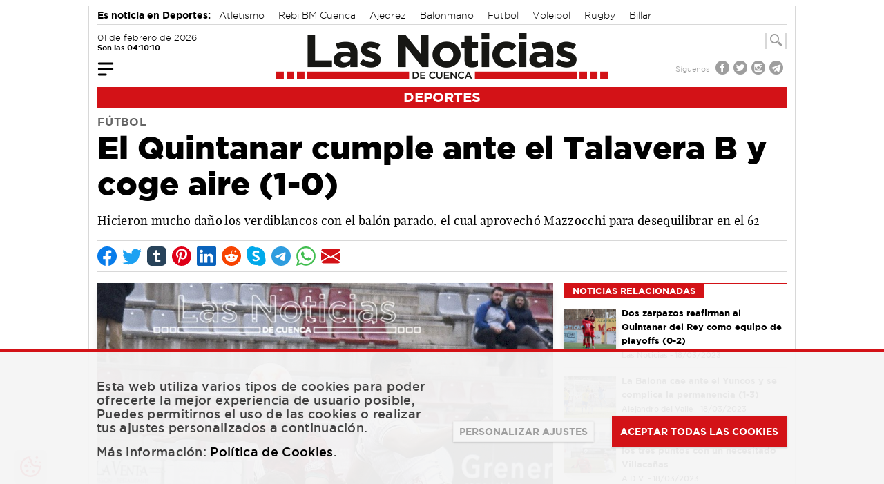

--- FILE ---
content_type: text/html; charset=UTF-8
request_url: https://www.lasnoticiasdecuenca.es/deportes/quintanar-cumple-ante-talavera-coge-aire-66714
body_size: 19497
content:
<!DOCTYPE html>
<html lang="es">
    <head>
        
        <!-- Google Analytics GA4 -->
        <script async src="https://www.googletagmanager.com/gtag/js?id=G-Z86ELN2CS4"></script>
        <script>
        window.dataLayer = window.dataLayer || [];
        function gtag(){dataLayer.push(arguments);}
        gtag('js', new Date());
        gtag('config', 'G-Z86ELN2CS4');
        </script>
        
        <link rel="icon" type="image/png" href="https://www.lasnoticiasdecuenca.es/img/favicon.png">
        <meta charset="utf-8">
        <meta name="viewport" content="width=device-width, initial-scale=1">
        <meta name="csrf-token" content="t4QmACM5RzuFjSiQpnc3Uy4IGawdGnGStpnwYCZs">
        <meta name="author" content="Las Noticias de Cuenca">
        <meta name="dcterms.rightsHolder" content="Las Noticias de Cuenca">
        <meta name="dcterms.audience" content="Global">
        <link rel="preload" as="font" href="/fonts/gotham-xlight-webfont.woff2" type="font/woff2" crossorigin="anonymous">
        <link rel="preload" as="font" href="/fonts/gotham-ultra-webfont.woff2" type="font/woff2" crossorigin="anonymous">
        <link rel="preload" as="font" href="/fonts/gotham-thin-webfont.woff2" type="font/woff2" crossorigin="anonymous">
        <link rel="preload" as="font" href="/fonts/gotham-medium-webfont.woff2" type="font/woff2" crossorigin="anonymous">
        <link rel="preload" as="font" href="/fonts/gotham-light-webfont.woff2" type="font/woff2" crossorigin="anonymous">
        <link rel="preload" as="font" href="/fonts/gotham-bold-webfont.woff2" type="font/woff2" crossorigin="anonymous">
        <link rel="preload" as="font" href="/fonts/gotham-black-webfont.woff2" type="font/woff2" crossorigin="anonymous">
        <link rel="preload" as="font" href="/fonts/playfairdisplay-black-webfont.woff2" type="font/woff2" crossorigin="anonymous">
        <link rel="preload" as="font" href="/fonts/playfairdisplay-blackitalic-webfont.woff2" type="font/woff2" crossorigin="anonymous">
        <link rel="preload" as="font" href="/fonts/playfairdisplay-bold-webfont.woff2" type="font/woff2" crossorigin="anonymous">
        <link rel="preload" as="font" href="/fonts/playfairdisplay-bolditalic-webfont.woff2" type="font/woff2" crossorigin="anonymous">
        <link rel="preload" as="font" href="/fonts/playfairdisplay-italic-webfont.woff2" type="font/woff2" crossorigin="anonymous">
        <link rel="preload" as="font" href="/fonts/playfairdisplay-regular-webfont.woff2" type="font/woff2" crossorigin="anonymous">
        <link rel="preload" as="font" href="/fonts/Glyphter.woff" type="font/woff" crossorigin="anonymous">
        <title>El Quintanar cumple ante el Talavera B y coge aire (1-0) | Las Noticias de Cuenca</title>
<meta name="description" content="Hicieron mucho daño los verdiblancos con el balón parado, el cual aprovechó Mazzocchi para desequilibrar en el 62">
<meta name="article:section" content="deportes">
<meta name="article:published_time" content="2023-03-12">
<meta name="article:modified_time" content="2023-03-12">
<meta name="article:author" content="A.D.V.">
<link rel="canonical" href="https://www.lasnoticiasdecuenca.es/deportes/quintanar-cumple-ante-talavera-coge-aire-66714"/>
<meta name="robots" content="index, follow">
<meta property="og:title" content="El Quintanar cumple ante el Talavera B y coge aire (1-0) | Las Noticias de Cuenca" />
<meta property="og:description" content="Hicieron mucho daño los verdiblancos con el balón parado, el cual aprovechó Mazzocchi para desequilibrar en el 62" />
<meta property="og:type" content="article" />
<meta property="og:locale" content="es_ES" />
<meta property="og:url" content="https://www.lasnoticiasdecuenca.es/deportes/quintanar-cumple-ante-talavera-coge-aire-66714" />
<meta property="og:site_name" content="Las Noticias de Cuenca" />
<meta property="og:image" content="https://www.static.lasnoticiasdecuenca.es/contents/03-2023/66714-1678650659-quintanar-cumple-ante-talavera-coge-aire.jpg" />

<meta name="twitter:card" content="summary_large_image" />
<meta name="twitter:site" content="@noticiasdcuenca" />
<meta name="twitter:creator" content="@noticiasdcuenca" />
<meta name="twitter:title" content="El Quintanar cumple ante el Talavera B y coge aire (1-0) | Las Noticias de Cuenca" />
<meta name="twitter:description" content="Hicieron mucho daño los verdiblancos con el balón parado, el cual aprovechó Mazzocchi para desequilibrar en el 62" />
<meta name="twitter:url" content="https://www.lasnoticiasdecuenca.es/deportes/quintanar-cumple-ante-talavera-coge-aire-66714" />
<meta name="twitter:image" content="https://www.static.lasnoticiasdecuenca.es/contents/03-2023/66714-1678650659-quintanar-cumple-ante-talavera-coge-aire.jpg" />
<script type="application/ld+json">{"@context":"https://schema.org","@type":"NewsArticle","name":"El Quintanar cumple ante el Talavera B y coge aire (1-0) | Las Noticias de Cuenca","description":"Hicieron mucho daño los verdiblancos con el balón parado, el cual aprovechó Mazzocchi para desequilibrar en el 62","url":"https://www.lasnoticiasdecuenca.es/deportes/quintanar-cumple-ante-talavera-coge-aire-66714","image":"https://www.static.lasnoticiasdecuenca.es/contents/03-2023/66714-1678650659-quintanar-cumple-ante-talavera-coge-aire.jpg","headline":"El Quintanar cumple ante el Talavera B y coge aire (1-0)","author":{"@type":"Person","name":"A.D.V."},"publisher":{"@type":"Organization","name":"Las Noticias de Cuenca","logo":{"@type":"ImageObject","url":"https://www.static.lasnoticiasdecuenca.es/logo-las-noticias-de-cuenca.png"}},"datePublished":"2023-03-12","dateCreated":"2023-03-12","dateModified":"2023-03-12","articleBody":"Reencuentro con la victoria por parte del CD Quintanar del Rey, que se ha impuesto por 1 a 0 al Talavera de la Reina B. El choque fue un aluvión de ocasiones por parte de los verdiblancos, que se toparon con Pepo en varias ocasiones. Al final fue el balón parado –aspecto en el que el filial talaverano mostraba debilidad- el que decantó el partido.\n\nLas primeras ocasiones llegaban de córner y con centros desde la derecha. Pepo tuvo que responder de manera providencial para evitar que Megías abriese la lata. Minutos después haría lo propio ante Mazzocchi, que recibía el despeje desde una posición algo escorada. Las tuvo el Quintanar durante la primera mitad, pero el marcador no se movió en ningún momento a pesar de que incluso se toparon con el poste en una de las últimas acciones.\n\nSeguía insistiendo el equipo de Ricardo Fajardo en la segunda mitad, encontrando la recompensa en el 62: ya venían avisando que hacían mucho daño en el balón parado, donde pillaban continuamente al Talavera B. Así pues, Mazzocchi aprovechó la salida de un córner para sobreponerse a su par en el segundo palo y abrir la lata.\n\nSiguieron probando los verdiblancos a Pepo, que tuvo que intervenir en más de una ocasión. Aunque el 1-0 es un resultado peligroso, siguieron llevando la batuta y no sufrieron en exceso los locales para amarrar los tres puntos. La semana que viene intentarán alargar esta dinámica en su visita al CD Villacañas.","articleSection":"deportes"}</script>

        <!-- Styles -->
        <link rel="stylesheet" type="text/css" href="/css/app.css?id=1110a7361e298ecb607530c9ccac13bd">
        <style >[wire\:loading], [wire\:loading\.delay], [wire\:loading\.inline-block], [wire\:loading\.inline], [wire\:loading\.block], [wire\:loading\.flex], [wire\:loading\.table], [wire\:loading\.grid] {display: none;}[wire\:offline] {display: none;}[wire\:dirty]:not(textarea):not(input):not(select) {display: none;}input:-webkit-autofill, select:-webkit-autofill, textarea:-webkit-autofill {animation-duration: 50000s;animation-name: livewireautofill;}@keyframes livewireautofill { from {} }</style>
    </head>
    <body class="relative font-sans antialiased overflow-x-hidden bg-white p-0 m-0">

            <div x-data="{
    showBar: false,
    mobile: false,
    fixed: false,
    showNavBar() {
      if(window.innerWidth < 1024){this.mobile=true;}else{this.mobile=false;}
      if(window.pageYOffset > 220 || window.innerWidth < 1024){this.showBar=true;}else{this.showBar=false;}
      if(window.pageYOffset > 220){this.fixed=true;}else{this.fixed=false;}
    }
    }"
    x-init="showNavBar()"
    @scroll.window="showNavBar()"
    x-on:resize.window="showNavBar()">

    <div id="sticky_navbar" x-cloak x-show="showBar"
    class="h-0 w-full antialiased bg-red-600 z-50"
    :class="{ 'h-auto fixed top-0' : fixed,'h-auto' : mobile }"
    x-transition:enter="transition ease-out duration-300"
    x-transition:enter-start="opacity-0 transform -translate-y-2"
    x-transition:enter-end="opacity-100 transform translate-y-0"
    x-transition:leave="transition ease-in duration-300"
    x-transition:leave-end="opacity-0 transform -translate-y-3"
    >
      <div class="w-full block text-white max-w-5xl mx-auto h-auto" >

        <div class="grid grid-cols-12 items-center py-1 relative mx-3 antialiased">

          <div class="col-span-3" x-show="!mobile">
            <div x-data="{ open: false }"  @scroll.window="open = false" class="navigation_big">
  <button class="focus:outline-none focus:shadow-outline -ml-1 mt-1" @click="open = !open">
    <svg fill="currentColor" viewBox="0 0 20 20" class="w-8 h-8">
      <path transform="scale(-1 1) translate(-20 0)" x-show="!open" fill-rule="evenodd" d="M3 5a1 1 0 011-1h12a1 1 0 110 2H4a1 1 0 01-1-1zM3 10a1 1 0 011-1h12a1 1 0 110 2H4a1 1 10 01-1-1zM9 15a1 1 0 011-1h6a1 1 0 110 2h-6a1 1 0 01-1-1z" clip-rule="evenodd"></path>
      <path x-show="open" x-cloak fill-rule="evenodd" d="M4.293 4.293a1 1 0 011.414 0L10 8.586l4.293-4.293a1 1 0 111.414 1.414L11.414 10l4.293 4.293a1 1 0 01-1.414 1.414L10 11.414l-4.293 4.293a1 1 0 01-1.414-1.414L8.586 10 4.293 5.707a1 1 0 010-1.414z" clip-rule="evenodd"></path>
    </svg>
  </button>

  <nav @click.away="open = false" id="caja_menu_grande" x-show="open" x-cloak class="absolute shadow w-full pt-6 pb-4 z-40 bg-red-600 grid grid-cols-1"
    x-transition:enter="transition ease-out duration-400"
    x-transition:enter-start="opacity-0 transform -translate-y-2"
    x-transition:enter-end="opacity-100 transform translate-y-0"
    x-transition:leave="transition ease-in duration-300"
    x-transition:leave-end="opacity-0 transform -translate-y-3"
  >
    
    <div class="flex justify-center">
    <div class="w-10/12 grid grid-cols-5 gap-y-6 gap-x-14 px-2 text-white font-gothammedium text-sm text-center">
      <a class="w-auto inline-block focus:outline-none focus:shadow-outline" href="https://www.lasnoticiasdecuenca.es/cuenca" title="Noticias de Cuenca">
    <div class=" icon-cuenca icon-big block transition ease-in-out duration-300 rounded-full font-glyphter text-4xl"></div>
    CUENCA
</a>
<style>

</style>      <a class="w-auto inline-block focus:outline-none focus:shadow-outline" href="https://www.lasnoticiasdecuenca.es/tarancon" title="Noticias de Trancón">
    <div class=" icon-tarancon icon-big block transition ease-in-out duration-300 rounded-full font-glyphter text-4xl"></div>
    TARANCÓN
</a>
<style>

</style>      <a class="w-auto inline-block focus:outline-none focus:shadow-outline" href="https://www.lasnoticiasdecuenca.es/provincia" title="Noticias de la provincia de Cuenca">
    <div class=" iconDos-provincia icon-big block transition ease-in-out duration-300 rounded-full font-glyphter text-4xl"></div>
    PROVINCIA
</a>
<style>

</style>      <a class="w-auto inline-block focus:outline-none focus:shadow-outline" href="https://www.lasnoticiasdecuenca.es/cultura" title="Noticias de cultura en Cuenca">
    <div class=" icon-cultura icon-big block transition ease-in-out duration-300 rounded-full font-glyphter text-4xl"></div>
    CULTURA
</a>
<style>

</style>      <a class="w-auto inline-block focus:outline-none focus:shadow-outline" href="https://www.lasnoticiasdecuenca.es/empresas" title="Noticias de empresas en Cuenca">
    <div class=" icon-empresas icon-big block transition ease-in-out duration-300 rounded-full font-glyphter text-4xl"></div>
    EMPRESAS
</a>
<style>

</style>      <a class="w-auto inline-block focus:outline-none focus:shadow-outline" href="https://www.lasnoticiasdecuenca.es/region" title="Noticias de la región de Cuenca">
    <div class=" iconDos-region icon-big block transition ease-in-out duration-300 rounded-full font-glyphter text-4xl"></div>
    REGIÓN
</a>
<style>

</style>      <a class="w-auto inline-block focus:outline-none focus:shadow-outline" href="https://www.lasnoticiasdecuenca.es/deportes" title="Noticias de deportes en Cuenca">
    <div class=" icon-deportes icon-big block transition ease-in-out duration-300 rounded-full font-glyphter text-4xl"></div>
    DEPORTES
</a>
<style>

</style>      <a class="w-auto inline-block focus:outline-none focus:shadow-outline" href="https://www.lasnoticiasdecuenca.es/opinion" title="Artículos de opinión en las Noticias de Cuenca">
    <div class=" icon-opinion icon-big block transition ease-in-out duration-300 rounded-full font-glyphter text-4xl"></div>
    OPINIÓN
</a>
<style>

</style>      <a class="w-auto inline-block focus:outline-none focus:shadow-outline" href="https://www.lasnoticiasdecuenca.es/blogs" title="Blogs de las Noticias de Cuenca">
    <div class=" icon-blogs icon-big block transition ease-in-out duration-300 rounded-full font-glyphter text-4xl"></div>
    BLOGS
</a>
<style>

</style>      <a class="w-auto inline-block focus:outline-none focus:shadow-outline" href="https://www.lasnoticiasdecuenca.es/entrevistas" title="Entrevistas en las Noticias de Cuenca">
    <div class=" icon-entrevistas icon-big block transition ease-in-out duration-300 rounded-full font-glyphter text-4xl"></div>
    ENTREVISTAS
</a>
<style>

</style>    </div>
    </div>
    
    <div class="flex justify-center border-t border-b-2 mt-4 mb-1 border-white mx-4 py-2">
    <div class="w-3/5 flex justify-around gap-x-10 text-white font-gothammedium text-xs text-center">

          <a title="Farmacias de guardia, el tiempo y más" target="_self" class="inline-block cursor-pointer  transition ease-in-out duration-300 flex-none flex items-center" href="https://www.lasnoticiasdecuenca.es/servicios" >
    <span class="flex-none mr-2 icon-servicios icon-small"></span>
            <span>SERVICIOS</span>
</a>
          <a title="Consulta todas las ediciones en papel de las noticias de Cuenca" target="_self" class="inline-block cursor-pointer  transition ease-in-out duration-300 flex-none flex items-center" href="https://www.lasnoticiasdecuenca.es/hemeroteca" >
    <span class="flex-none mr-2 icon-papel icon-small"></span>
            <span>EDICIÓN EN PAPEL</span>
</a>
          <a title="Especiales en las Noticias de Cuenca" target="_self" class="inline-block cursor-pointer  transition ease-in-out duration-300 flex-none flex items-center" href="https://www.lasnoticiasdecuenca.es/especiales" >
    <span class="flex-none mr-2 icon-especiales icon-small"></span>
            <span>ESPECIALES</span>
</a>
          <a title="Noticias más leídas en las noticias de Cuenca" target="_self" class="inline-block cursor-pointer  transition ease-in-out duration-300 flex-none flex items-center" href="https://www.lasnoticiasdecuenca.es/mas-leidas" >
    <span class="flex-none mr-2 icon-mas icon-small font-gothambold bg-white text-red-600 w-8 h-8 rounded-full text-3xl">+</span>
            <span>NOTICIAS MÁS LEÍDAS</span>
</a>
    </div>
    </div>

    <div class="grid grid-cols-4 mx-4 mt-4 font-gothamlight text-white">
      <div class="flex items-center">
          <span class="flex-none mr-2">
              Síguenos
          </span>
          <a title="Síguenos en Facebook" target="_blank" class="inline-block cursor-pointer hover:text-gray-900 transition ease-in-out duration-300 flex-none" href="https://www.facebook.com/lasnoticiasdecuenca/" >
    <span class="flex-none mr-2 icon-facebook icon-mini"></span>
</a>          <a title="Síguenos en Twitter" target="_blank" class="inline-block cursor-pointer hover:text-gray-900 transition ease-in-out duration-300 flex-none" href="https://twitter.com/noticiasDcuenca" >
    <span class="flex-none mr-2 icon-twitter icon-mini"></span>
</a>          <a title="Síguenos en Instagram" target="_blank" class="inline-block cursor-pointer hover:text-gray-900 transition ease-in-out duration-300 flex-none" href="https://www.instagram.com/lasnoticiasdecuenca/" >
    <span class="flex-none mr-2 icon-instagram icon-mini"></span>
</a>          <a title="Síguenos en Telegram" target="_blank" class="inline-block cursor-pointer hover:text-gray-900 transition ease-in-out duration-300 flex-none" href="https://t.me/lasnoticiasdecuenca" >
    <span class="flex-none mr-2 icon-telegram icon-mini"></span>
</a>      </div>

      <div class="flex-none flex items-center col-span-2">
        <div wire:id="KPerTAihZkWLZ0oWZAuG" wire:initial-data="{&quot;fingerprint&quot;:{&quot;id&quot;:&quot;KPerTAihZkWLZ0oWZAuG&quot;,&quot;name&quot;:&quot;front.especial-menu&quot;,&quot;locale&quot;:&quot;es&quot;,&quot;path&quot;:&quot;deportes\/quintanar-cumple-ante-talavera-coge-aire-66714&quot;,&quot;method&quot;:&quot;GET&quot;},&quot;effects&quot;:{&quot;listeners&quot;:[]},&quot;serverMemo&quot;:{&quot;children&quot;:[],&quot;errors&quot;:[],&quot;htmlHash&quot;:&quot;35d03403&quot;,&quot;data&quot;:{&quot;posicion&quot;:&quot;big&quot;,&quot;especial_menu&quot;:{&quot;nombre&quot;:&quot;Ruta Gastron\u00f3mica por la provincia&quot;,&quot;url&quot;:&quot;seccion-especial-para-conocer-riqueza-gastronomica-provincia-donde-poder-disfrutarla-con&quot;}},&quot;dataMeta&quot;:[],&quot;checksum&quot;:&quot;7edd9a9d7ee216e87d79f355a12c16b62ed81a6d229b15570eaefb23325c6087&quot;}}" class="w-full">
                    <div class="flex w-full text-center justify-center">
            <a title="Ruta Gastronómica por la provincia" target="_self" class="inline-block cursor-pointer hover:text-gray-900 transition ease-in-out duration-300 w-auto h-full font-gothambold inline-flex items-center my-1" href="https://www.lasnoticiasdecuenca.es/especiales/seccion-especial-para-conocer-riqueza-gastronomica-provincia-donde-poder-disfrutarla-con" button-type="info" >
    <svg version="1.1" xmlns="http://www.w3.org/2000/svg" width="38" height="10" viewBox="0 0 38 10" class="inline-block mr-1 mt-1">
                    <rect x="0" y="0" width="10" height="10" fill="currentColor" />
                    <rect x="14" y="0" width="10" height="10" fill="currentColor" />
                    <rect x="28" y="0" width="10" height="10" fill="currentColor" />
                </svg>

                <span class="inline-block">Ruta Gastronómica por la provincia</span>

                <svg version="1.1" xmlns="http://www.w3.org/2000/svg" width="38" height="10" viewBox="0 0 38 10" class="inline-block ml-1 mt-1">
                    <rect x="0" y="0" width="10" height="10" fill="currentColor" />
                    <rect x="14" y="0" width="10" height="10" fill="currentColor" />
                    <rect x="28" y="0" width="10" height="10" fill="currentColor" />
                </svg>
</a>        </div>
            </div>
      </div>

      <div class="flex-none flex items-center justify-end">

        <a title="Las noticias de Cuenca en tu correo electrónico" target="_self" class="inline-block cursor-pointer hover:text-gray-900 transition ease-in-out duration-300 flex-none flex items-center" href="https://www.lasnoticiasdecuenca.es/newsletter" >
    <span class="mr-2">Suscríbete al Newsletter</span>
          <svg xmlns="https://www.w3.org/2000/svg" width="30" height="30" fill="currentColor" class="inline-block" viewBox="0 0 16 16">
            <path d="M.05 3.555A2 2 0 0 1 2 2h12a2 2 0 0 1 1.95 1.555L8 8.414.05 3.555zM0 4.697v7.104l5.803-3.558L0 4.697zM6.761 8.83l-6.57 4.027A2 2 0 0 0 2 14h12a2 2 0 0 0 1.808-1.144l-6.57-4.027L8 9.586l-1.239-.757zm3.436-.586L16 11.801V4.697l-5.803 3.546z"></path>
          </svg>
</a>
      </div>

    </div>

  </nav>

</div>          </div>
          <div class="col-span-3" x-show="mobile">
            <div x-data="{ open: false }" class="navigation_side">
  <button class="focus:outline-none focus:shadow-outline -ml-1 mt-1" @click="open = !open">
    <svg fill="currentColor" viewBox="0 0 20 20" class="w-8 h-8">
      <path transform="scale(-1 1) translate(-20 0)" x-show="!open" fill-rule="evenodd" d="M3 5a1 1 0 011-1h12a1 1 0 110 2H4a1 1 0 01-1-1zM3 10a1 1 0 011-1h12a1 1 0 110 2H4a1 1 10 01-1-1zM9 15a1 1 0 011-1h6a1 1 0 110 2h-6a1 1 0 01-1-1z" clip-rule="evenodd"></path>
      <path x-show="open" x-cloak fill-rule="evenodd" d="M4.293 4.293a1 1 0 011.414 0L10 8.586l4.293-4.293a1 1 0 111.414 1.414L11.414 10l4.293 4.293a1 1 0 01-1.414 1.414L10 11.414l-4.293 4.293a1 1 0 01-1.414-1.414L8.586 10 4.293 5.707a1 1 0 010-1.414z" clip-rule="evenodd"></path>
    </svg>
  </button>

  <nav @click.away="open = false" id="caja_menu_side" x-show="open" x-cloak class="absolute -ml-3 shadow w-1/2 pt-1 pb-4 z-40"
    x-transition:enter="transition ease-out duration-400"
    x-transition:enter-start="opacity-0 transform -translate-x-2"
    x-transition:enter-end="opacity-100 transform translate-x-0"
    x-transition:leave="transition ease-in duration-300"
    x-transition:leave-end="opacity-0 transform -translate-x-3"
  >
    

    <div class="font-gothammedium text-sm text-left bg-gray-400 pt-3 min-h-screen text-black">

      <a class="px-3 items-center py-1 transition duration-500 ease-in-out focus:outline-none flex uppercase mb-1" href="https://www.lasnoticiasdecuenca.es/cuenca" title="Noticias de Cuenca">
    CUENCA
</a>
      <a class="px-3 items-center py-1 transition duration-500 ease-in-out focus:outline-none flex uppercase mb-1" href="https://www.lasnoticiasdecuenca.es/tarancon" title="Noticias de Trancón">
    TARANCÓN
</a>
      <a class="px-3 items-center py-1 transition duration-500 ease-in-out focus:outline-none flex uppercase mb-1" href="https://www.lasnoticiasdecuenca.es/provincia" title="Noticias de la provincia de Cuenca">
    PROVINCIA
</a>
      <a class="px-3 items-center py-1 transition duration-500 ease-in-out focus:outline-none flex uppercase mb-1" href="https://www.lasnoticiasdecuenca.es/cultura" title="Noticias de cultura en Cuenca">
    CULTURA
</a>
      <a class="px-3 items-center py-1 transition duration-500 ease-in-out focus:outline-none flex uppercase mb-1" href="https://www.lasnoticiasdecuenca.es/empresas" title="Noticias de empresas en Cuenca">
    EMPRESAS
</a>
      <a class="px-3 items-center py-1 transition duration-500 ease-in-out focus:outline-none flex uppercase mb-1" href="https://www.lasnoticiasdecuenca.es/region" title="Noticias de la región de Cuenca">
    REGIÓN
</a>
      <a class="px-3 items-center py-1 transition duration-500 ease-in-out focus:outline-none flex uppercase mb-1" href="https://www.lasnoticiasdecuenca.es/deportes" title="Noticias de deportes en Cuenca">
    DEPORTES
</a>
      <a class="px-3 items-center py-1 transition duration-500 ease-in-out focus:outline-none flex uppercase mb-1" href="https://www.lasnoticiasdecuenca.es/opinion" title="Artículos de opinión en las Noticias de Cuenca">
    OPINIÓN
</a>
      <a class="px-3 items-center py-1 transition duration-500 ease-in-out focus:outline-none flex uppercase mb-1" href="https://www.lasnoticiasdecuenca.es/blogs" title="Blogs de las Noticias de Cuenca">
    BLOGS
</a>
      <a class="px-3 items-center py-1 transition duration-500 ease-in-out focus:outline-none flex uppercase mb-1" href="https://www.lasnoticiasdecuenca.es/entrevistas" title="Entrevistas en las Noticias de Cuenca">
    ENTREVISTAS
</a>

      <div wire:id="bcWsTGaDZlY2uFx3Prth" wire:initial-data="{&quot;fingerprint&quot;:{&quot;id&quot;:&quot;bcWsTGaDZlY2uFx3Prth&quot;,&quot;name&quot;:&quot;front.especial-menu&quot;,&quot;locale&quot;:&quot;es&quot;,&quot;path&quot;:&quot;deportes\/quintanar-cumple-ante-talavera-coge-aire-66714&quot;,&quot;method&quot;:&quot;GET&quot;},&quot;effects&quot;:{&quot;listeners&quot;:[]},&quot;serverMemo&quot;:{&quot;children&quot;:[],&quot;errors&quot;:[],&quot;htmlHash&quot;:&quot;9a384286&quot;,&quot;data&quot;:{&quot;posicion&quot;:&quot;side&quot;,&quot;especial_menu&quot;:{&quot;nombre&quot;:&quot;Ruta Gastron\u00f3mica por la provincia&quot;,&quot;url&quot;:&quot;seccion-especial-para-conocer-riqueza-gastronomica-provincia-donde-poder-disfrutarla-con&quot;}},&quot;dataMeta&quot;:[],&quot;checksum&quot;:&quot;1630d8ffb22fabb957e6c9431397215168bb9b50ded8bd0d6718288593133910&quot;}}" class="w-full">
                        <a class="px-3 items-center py-1 transition duration-500 ease-in-out focus:outline-none flex uppercase mb-1" href="https://www.lasnoticiasdecuenca.es/especiales/seccion-especial-para-conocer-riqueza-gastronomica-provincia-donde-poder-disfrutarla-con" title="Ruta Gastronómica por la provincia">
    Ruta Gastronómica por la provincia
</a>
            </div>

      <a class="px-3 items-center py-1 transition duration-500 ease-in-out focus:outline-none flex uppercase mb-1 mt-4" href="https://www.lasnoticiasdecuenca.es/servicios" title="Farmacias de guardia, el tiempo y más">
    SERVICIOS
</a>
      <a class="px-3 items-center py-1 transition duration-500 ease-in-out focus:outline-none flex uppercase mb-1" href="https://www.lasnoticiasdecuenca.es/hemeroteca" title="Consulta todas las ediciones en papel de las noticias de Cuenca">
    EDICIÓN EN PAPEL
</a>
      <a class="px-3 items-center py-1 transition duration-500 ease-in-out focus:outline-none flex uppercase mb-1" href="https://www.lasnoticiasdecuenca.es/especiales" title="Especiales en las Noticias de Cuenca">
    ESPECIALES
</a>
      <a class="px-3 items-center py-1 transition duration-500 ease-in-out focus:outline-none flex uppercase mb-1" href="https://www.lasnoticiasdecuenca.es/mas-leidas" title="Noticias más leídas en las noticias de Cuenca">
    NOTICIAS MÁS LEÍDAS
</a>

      
      
      <a class="px-3 items-center py-1 transition duration-500 ease-in-out focus:outline-none flex uppercase mb-1" href="https://www.lasnoticiasdecuenca.es/newsletter" title="Boletín de noticias de las noticias de Cuenca">
    <svg xmlns="https://www.w3.org/2000/svg" width="20" height="20" fill="currentColor" class="inline-block mr-2" viewBox="0 0 16 16">
        <path d="M.05 3.555A2 2 0 0 1 2 2h12a2 2 0 0 1 1.95 1.555L8 8.414.05 3.555zM0 4.697v7.104l5.803-3.558L0 4.697zM6.761 8.83l-6.57 4.027A2 2 0 0 0 2 14h12a2 2 0 0 0 1.808-1.144l-6.57-4.027L8 9.586l-1.239-.757zm3.436-.586L16 11.801V4.697l-5.803 3.546z"></path>
        </svg> NEWSLETTER
</a>

      <div class="px-3 mt-4">
        <p class="flex-none mr-2">Síguenos</p>
        <a title="Síguenos en Facebook" target="_blank" class="inline-block cursor-pointer hover:text-gray-500 transition ease-in-out duration-300 flex-none" href="https://www.facebook.com/lasnoticiasdecuenca/" >
    <span class="flex-none mr-2 icon-facebook icon-mini"></span>
</a>        <a title="Síguenos en Twitter" target="_blank" class="inline-block cursor-pointer hover:text-gray-500 transition ease-in-out duration-300 flex-none" href="https://twitter.com/noticiasDcuenca" >
    <span class="flex-none mr-2 icon-twitter icon-mini"></span>
</a>        <a title="Síguenos en Instagram" target="_blank" class="inline-block cursor-pointer hover:text-gray-500 transition ease-in-out duration-300 flex-none" href="https://www.instagram.com/lasnoticiasdecuenca/" >
    <span class="flex-none mr-2 icon-instagram icon-mini"></span>
</a>        <a title="Síguenos en Telegram" target="_blank" class="inline-block cursor-pointer hover:text-gray-500 transition ease-in-out duration-300 flex-none" href="https://t.me/lasnoticiasdecuenca" >
    <span class="flex-none mr-2 icon-telegram icon-mini"></span>
</a>      </div>

    </div>


  </nav>

</div>          </div>

          <a href="https://www.lasnoticiasdecuenca.es" class="inline-block col-span-6 text-center">
            <span>
    <img
        alt="Las Noticias de Cuenca"
        src="https://www.lasnoticiasdecuenca.es/img/logo-las-noticias-blanco2.png"
        loading="lazy"
        class="inline-block w-64"
    >
</span>          </a>

          <div class="col-span-3 text-right">
          <div wire:id="V2CY12y2jDPRBsP4lktb" wire:initial-data="{&quot;fingerprint&quot;:{&quot;id&quot;:&quot;V2CY12y2jDPRBsP4lktb&quot;,&quot;name&quot;:&quot;front.search-form&quot;,&quot;locale&quot;:&quot;es&quot;,&quot;path&quot;:&quot;deportes\/quintanar-cumple-ante-talavera-coge-aire-66714&quot;,&quot;method&quot;:&quot;GET&quot;},&quot;effects&quot;:{&quot;listeners&quot;:[]},&quot;serverMemo&quot;:{&quot;children&quot;:[],&quot;errors&quot;:[],&quot;htmlHash&quot;:&quot;073cccd0&quot;,&quot;data&quot;:{&quot;posicion&quot;:&quot;buscador_nav&quot;,&quot;search&quot;:null,&quot;results&quot;:[],&quot;results_num&quot;:0,&quot;showDropdown&quot;:false},&quot;dataMeta&quot;:{&quot;collections&quot;:[&quot;results&quot;]},&quot;checksum&quot;:&quot;0bbfd624c827bb971cf4de4ecc18cf4bb81bb7760b9e283925e187ddf078e79c&quot;}}" class="flex items-center gap-2 justify-end text-gray-900"
x-data="{
    showInput: false,
    showDropdown: window.Livewire.find('V2CY12y2jDPRBsP4lktb').entangle('showDropdown'),
    search: window.Livewire.find('V2CY12y2jDPRBsP4lktb').entangle('search')    }"
   >

    <div
    x-cloak
    x-show="showInput"
    @click.away="showInput = false"
    @scroll.window="showInput = false"
    class="flex-1 font-gothamlight antialiased relative"
    x-transition:enter="transition ease-out duration-300"
    x-transition:enter-start="opacity-0 transform translate-x-5"
    x-transition:enter-end="opacity-100 transform translate-r-0"
    x-transition:leave="transition ease-in duration-300"
    x-transition:leave-end="opacity-0 transform translate-x-3"
    >
    <div>
        <span>
        <div>
            <input  class="shadow-sm border-gray-300 focus:border-gray-300 focus:ring focus:ring-red-100 focus:ring-opacity-50 inline-block w-80 py-0 px-1 searchInput" maxlength="25" placeholder="¿Qué quieres buscar?" wire:model.debounce.500ms="search" name="" type="text" />
            </div>
        </span>

        <div id="caja_resultados_busqueda" class="absolute z-40 grid grid-cols-1 w-80 right-0">
        <div x-show="showDropdown" wire:loading.remove wire.target="get_items" class="text-xs font-gothammedium text-left p-1 bg-white shadow-xl">
                                        <span>No se han encontrado resultados</span>
                    </div>
        <div wire:loading.delay wire.target="get_items" class="w-full text-center bg-white shadow-xl">
            <span>
    <img
        alt="Cargando"
        src="https://www.lasnoticiasdecuenca.es/img/loading.gif"
        loading="lazy"
        class="inline-block" width="32px"
    >
</span>        </div>
        </div>




        </div>
    </div>

    
    <a title="" target="_self" class="inline-block cursor-pointer  transition ease-in-out duration-300 flex-none icon-buscador font-gothamlight p-0 px-1 text-3xl text-white hover:text-gray-300" @click="showInput = !showInput" >
    
</a>
</div>
          </div>

        </div>

      </div>

    </div>

  </div>

            
            
            
            <div class="relative max-w-5xl mx-auto my-0 border-l border-r border-gray-400">

                <div class="hidden"><span class="aspect-w-5 aspect-h-4 bg-gray-400 border-gray-500 hover:bg-red-600 hover:text-white hover:border-red-500"></span>
<span class="aspect-w-5 aspect-h-3 px-3 py-3 font-semibold text-current tracking-widest"></span>
<span class="aspect-w-16 aspect-h-6 px-2 py-2 text-current tracking-wide focus:border-gray-300 focus:ring focus:ring-red-100 focus:ring-opacity-50"></span>
</div>

                
                

                                <div class="border-b border-t mt-2 pb-1 mx-3 border-gray-400 h-7 overflow-hidden mb-2 lg:mb-0">
                    <span class="font-gothambold text-base">Es noticia en Deportes:</span>
                            <a title="Consulta todas las noticias sobre: Atletismo" target="_self" class="inline-block cursor-pointer  transition ease-in-out duration-300 mx-2 text-base font-gothamlight" href="https://www.lasnoticiasdecuenca.es/tag/atletismo" >
    Atletismo
</a>                            <a title="Consulta todas las noticias sobre: Rebi BM Cuenca" target="_self" class="inline-block cursor-pointer  transition ease-in-out duration-300 mx-2 text-base font-gothamlight" href="https://www.lasnoticiasdecuenca.es/tag/rebi-cuenca" >
    Rebi BM Cuenca
</a>                            <a title="Consulta todas las noticias sobre: Ajedrez" target="_self" class="inline-block cursor-pointer  transition ease-in-out duration-300 mx-2 text-base font-gothamlight" href="https://www.lasnoticiasdecuenca.es/tag/ajedrez" >
    Ajedrez
</a>                            <a title="Consulta todas las noticias sobre: Balonmano" target="_self" class="inline-block cursor-pointer  transition ease-in-out duration-300 mx-2 text-base font-gothamlight" href="https://www.lasnoticiasdecuenca.es/tag/balonmano" >
    Balonmano
</a>                            <a title="Consulta todas las noticias sobre: Fútbol" target="_self" class="inline-block cursor-pointer  transition ease-in-out duration-300 mx-2 text-base font-gothamlight" href="https://www.lasnoticiasdecuenca.es/tag/futbol" >
    Fútbol
</a>                            <a title="Consulta todas las noticias sobre: Voleibol" target="_self" class="inline-block cursor-pointer  transition ease-in-out duration-300 mx-2 text-base font-gothamlight" href="https://www.lasnoticiasdecuenca.es/tag/voleibol" >
    Voleibol
</a>                            <a title="Consulta todas las noticias sobre: Rugby" target="_self" class="inline-block cursor-pointer  transition ease-in-out duration-300 mx-2 text-base font-gothamlight" href="https://www.lasnoticiasdecuenca.es/tag/rugby" >
    Rugby
</a>                            <a title="Consulta todas las noticias sobre: Billar" target="_self" class="inline-block cursor-pointer  transition ease-in-out duration-300 mx-2 text-base font-gothamlight" href="https://www.lasnoticiasdecuenca.es/tag/billar" >
    Billar
</a>
                </div>
                

                <header class="relative mx-3">
                    <div class="hidden  pb-0 my-1 lg:grid lg:grid-cols-12">
                    <div class="col-span-3 font-header grid grid-cols-1 items-center" x-data="fecha_actual()" x-init="init()">
    <div class="caja_fecha mt-2">
        <span class="block text-sm font-gothamlight" x-text="getDay()">&nbsp;</span>
        <span class="block text-xs font-gothambold" x-text="getTime()">&nbsp;</span>
    </div>
    <div class="p-0 m-0 mt-1">
        <div x-data="{ open: false }"  @scroll.window="open = false" class="navigation_big">
  <button class="focus:outline-none focus:shadow-outline -ml-1 mt-1" @click="open = !open">
    <svg fill="currentColor" viewBox="0 0 20 20" class="w-8 h-8">
      <path transform="scale(-1 1) translate(-20 0)" x-show="!open" fill-rule="evenodd" d="M3 5a1 1 0 011-1h12a1 1 0 110 2H4a1 1 0 01-1-1zM3 10a1 1 0 011-1h12a1 1 0 110 2H4a1 1 10 01-1-1zM9 15a1 1 0 011-1h6a1 1 0 110 2h-6a1 1 0 01-1-1z" clip-rule="evenodd"></path>
      <path x-show="open" x-cloak fill-rule="evenodd" d="M4.293 4.293a1 1 0 011.414 0L10 8.586l4.293-4.293a1 1 0 111.414 1.414L11.414 10l4.293 4.293a1 1 0 01-1.414 1.414L10 11.414l-4.293 4.293a1 1 0 01-1.414-1.414L8.586 10 4.293 5.707a1 1 0 010-1.414z" clip-rule="evenodd"></path>
    </svg>
  </button>

  <nav @click.away="open = false" id="caja_menu_grande" x-show="open" x-cloak class="absolute shadow w-full pt-6 pb-4 z-40 bg-red-600 grid grid-cols-1"
    x-transition:enter="transition ease-out duration-400"
    x-transition:enter-start="opacity-0 transform -translate-y-2"
    x-transition:enter-end="opacity-100 transform translate-y-0"
    x-transition:leave="transition ease-in duration-300"
    x-transition:leave-end="opacity-0 transform -translate-y-3"
  >
    
    <div class="flex justify-center">
    <div class="w-10/12 grid grid-cols-5 gap-y-6 gap-x-14 px-2 text-white font-gothammedium text-sm text-center">
      <a class="w-auto inline-block focus:outline-none focus:shadow-outline" href="https://www.lasnoticiasdecuenca.es/cuenca" title="Noticias de Cuenca">
    <div class=" icon-cuenca icon-big block transition ease-in-out duration-300 rounded-full font-glyphter text-4xl"></div>
    CUENCA
</a>
<style>

</style>      <a class="w-auto inline-block focus:outline-none focus:shadow-outline" href="https://www.lasnoticiasdecuenca.es/tarancon" title="Noticias de Trancón">
    <div class=" icon-tarancon icon-big block transition ease-in-out duration-300 rounded-full font-glyphter text-4xl"></div>
    TARANCÓN
</a>
<style>

</style>      <a class="w-auto inline-block focus:outline-none focus:shadow-outline" href="https://www.lasnoticiasdecuenca.es/provincia" title="Noticias de la provincia de Cuenca">
    <div class=" iconDos-provincia icon-big block transition ease-in-out duration-300 rounded-full font-glyphter text-4xl"></div>
    PROVINCIA
</a>
<style>

</style>      <a class="w-auto inline-block focus:outline-none focus:shadow-outline" href="https://www.lasnoticiasdecuenca.es/cultura" title="Noticias de cultura en Cuenca">
    <div class=" icon-cultura icon-big block transition ease-in-out duration-300 rounded-full font-glyphter text-4xl"></div>
    CULTURA
</a>
<style>

</style>      <a class="w-auto inline-block focus:outline-none focus:shadow-outline" href="https://www.lasnoticiasdecuenca.es/empresas" title="Noticias de empresas en Cuenca">
    <div class=" icon-empresas icon-big block transition ease-in-out duration-300 rounded-full font-glyphter text-4xl"></div>
    EMPRESAS
</a>
<style>

</style>      <a class="w-auto inline-block focus:outline-none focus:shadow-outline" href="https://www.lasnoticiasdecuenca.es/region" title="Noticias de la región de Cuenca">
    <div class=" iconDos-region icon-big block transition ease-in-out duration-300 rounded-full font-glyphter text-4xl"></div>
    REGIÓN
</a>
<style>

</style>      <a class="w-auto inline-block focus:outline-none focus:shadow-outline" href="https://www.lasnoticiasdecuenca.es/deportes" title="Noticias de deportes en Cuenca">
    <div class=" icon-deportes icon-big block transition ease-in-out duration-300 rounded-full font-glyphter text-4xl"></div>
    DEPORTES
</a>
<style>

</style>      <a class="w-auto inline-block focus:outline-none focus:shadow-outline" href="https://www.lasnoticiasdecuenca.es/opinion" title="Artículos de opinión en las Noticias de Cuenca">
    <div class=" icon-opinion icon-big block transition ease-in-out duration-300 rounded-full font-glyphter text-4xl"></div>
    OPINIÓN
</a>
<style>

</style>      <a class="w-auto inline-block focus:outline-none focus:shadow-outline" href="https://www.lasnoticiasdecuenca.es/blogs" title="Blogs de las Noticias de Cuenca">
    <div class=" icon-blogs icon-big block transition ease-in-out duration-300 rounded-full font-glyphter text-4xl"></div>
    BLOGS
</a>
<style>

</style>      <a class="w-auto inline-block focus:outline-none focus:shadow-outline" href="https://www.lasnoticiasdecuenca.es/entrevistas" title="Entrevistas en las Noticias de Cuenca">
    <div class=" icon-entrevistas icon-big block transition ease-in-out duration-300 rounded-full font-glyphter text-4xl"></div>
    ENTREVISTAS
</a>
<style>

</style>    </div>
    </div>
    
    <div class="flex justify-center border-t border-b-2 mt-4 mb-1 border-white mx-4 py-2">
    <div class="w-3/5 flex justify-around gap-x-10 text-white font-gothammedium text-xs text-center">

          <a title="Farmacias de guardia, el tiempo y más" target="_self" class="inline-block cursor-pointer  transition ease-in-out duration-300 flex-none flex items-center" href="https://www.lasnoticiasdecuenca.es/servicios" >
    <span class="flex-none mr-2 icon-servicios icon-small"></span>
            <span>SERVICIOS</span>
</a>
          <a title="Consulta todas las ediciones en papel de las noticias de Cuenca" target="_self" class="inline-block cursor-pointer  transition ease-in-out duration-300 flex-none flex items-center" href="https://www.lasnoticiasdecuenca.es/hemeroteca" >
    <span class="flex-none mr-2 icon-papel icon-small"></span>
            <span>EDICIÓN EN PAPEL</span>
</a>
          <a title="Especiales en las Noticias de Cuenca" target="_self" class="inline-block cursor-pointer  transition ease-in-out duration-300 flex-none flex items-center" href="https://www.lasnoticiasdecuenca.es/especiales" >
    <span class="flex-none mr-2 icon-especiales icon-small"></span>
            <span>ESPECIALES</span>
</a>
          <a title="Noticias más leídas en las noticias de Cuenca" target="_self" class="inline-block cursor-pointer  transition ease-in-out duration-300 flex-none flex items-center" href="https://www.lasnoticiasdecuenca.es/mas-leidas" >
    <span class="flex-none mr-2 icon-mas icon-small font-gothambold bg-white text-red-600 w-8 h-8 rounded-full text-3xl">+</span>
            <span>NOTICIAS MÁS LEÍDAS</span>
</a>
    </div>
    </div>

    <div class="grid grid-cols-4 mx-4 mt-4 font-gothamlight text-white">
      <div class="flex items-center">
          <span class="flex-none mr-2">
              Síguenos
          </span>
          <a title="Síguenos en Facebook" target="_blank" class="inline-block cursor-pointer hover:text-gray-900 transition ease-in-out duration-300 flex-none" href="https://www.facebook.com/lasnoticiasdecuenca/" >
    <span class="flex-none mr-2 icon-facebook icon-mini"></span>
</a>          <a title="Síguenos en Twitter" target="_blank" class="inline-block cursor-pointer hover:text-gray-900 transition ease-in-out duration-300 flex-none" href="https://twitter.com/noticiasDcuenca" >
    <span class="flex-none mr-2 icon-twitter icon-mini"></span>
</a>          <a title="Síguenos en Instagram" target="_blank" class="inline-block cursor-pointer hover:text-gray-900 transition ease-in-out duration-300 flex-none" href="https://www.instagram.com/lasnoticiasdecuenca/" >
    <span class="flex-none mr-2 icon-instagram icon-mini"></span>
</a>          <a title="Síguenos en Telegram" target="_blank" class="inline-block cursor-pointer hover:text-gray-900 transition ease-in-out duration-300 flex-none" href="https://t.me/lasnoticiasdecuenca" >
    <span class="flex-none mr-2 icon-telegram icon-mini"></span>
</a>      </div>

      <div class="flex-none flex items-center col-span-2">
        <div wire:id="kogp0pQFqUh8PcGLTFdU" wire:initial-data="{&quot;fingerprint&quot;:{&quot;id&quot;:&quot;kogp0pQFqUh8PcGLTFdU&quot;,&quot;name&quot;:&quot;front.especial-menu&quot;,&quot;locale&quot;:&quot;es&quot;,&quot;path&quot;:&quot;deportes\/quintanar-cumple-ante-talavera-coge-aire-66714&quot;,&quot;method&quot;:&quot;GET&quot;},&quot;effects&quot;:{&quot;listeners&quot;:[]},&quot;serverMemo&quot;:{&quot;children&quot;:[],&quot;errors&quot;:[],&quot;htmlHash&quot;:&quot;35d03403&quot;,&quot;data&quot;:{&quot;posicion&quot;:&quot;big&quot;,&quot;especial_menu&quot;:{&quot;nombre&quot;:&quot;Ruta Gastron\u00f3mica por la provincia&quot;,&quot;url&quot;:&quot;seccion-especial-para-conocer-riqueza-gastronomica-provincia-donde-poder-disfrutarla-con&quot;}},&quot;dataMeta&quot;:[],&quot;checksum&quot;:&quot;1088f98752d514a966b6a1b23d45def4a6b80582d84a3fb680726069560910ba&quot;}}" class="w-full">
                    <div class="flex w-full text-center justify-center">
            <a title="Ruta Gastronómica por la provincia" target="_self" class="inline-block cursor-pointer hover:text-gray-900 transition ease-in-out duration-300 w-auto h-full font-gothambold inline-flex items-center my-1" href="https://www.lasnoticiasdecuenca.es/especiales/seccion-especial-para-conocer-riqueza-gastronomica-provincia-donde-poder-disfrutarla-con" button-type="info" >
    <svg version="1.1" xmlns="http://www.w3.org/2000/svg" width="38" height="10" viewBox="0 0 38 10" class="inline-block mr-1 mt-1">
                    <rect x="0" y="0" width="10" height="10" fill="currentColor" />
                    <rect x="14" y="0" width="10" height="10" fill="currentColor" />
                    <rect x="28" y="0" width="10" height="10" fill="currentColor" />
                </svg>

                <span class="inline-block">Ruta Gastronómica por la provincia</span>

                <svg version="1.1" xmlns="http://www.w3.org/2000/svg" width="38" height="10" viewBox="0 0 38 10" class="inline-block ml-1 mt-1">
                    <rect x="0" y="0" width="10" height="10" fill="currentColor" />
                    <rect x="14" y="0" width="10" height="10" fill="currentColor" />
                    <rect x="28" y="0" width="10" height="10" fill="currentColor" />
                </svg>
</a>        </div>
            </div>
      </div>

      <div class="flex-none flex items-center justify-end">

        <a title="Las noticias de Cuenca en tu correo electrónico" target="_self" class="inline-block cursor-pointer hover:text-gray-900 transition ease-in-out duration-300 flex-none flex items-center" href="https://www.lasnoticiasdecuenca.es/newsletter" >
    <span class="mr-2">Suscríbete al Newsletter</span>
          <svg xmlns="https://www.w3.org/2000/svg" width="30" height="30" fill="currentColor" class="inline-block" viewBox="0 0 16 16">
            <path d="M.05 3.555A2 2 0 0 1 2 2h12a2 2 0 0 1 1.95 1.555L8 8.414.05 3.555zM0 4.697v7.104l5.803-3.558L0 4.697zM6.761 8.83l-6.57 4.027A2 2 0 0 0 2 14h12a2 2 0 0 0 1.808-1.144l-6.57-4.027L8 9.586l-1.239-.757zm3.436-.586L16 11.801V4.697l-5.803 3.546z"></path>
          </svg>
</a>
      </div>

    </div>

  </nav>

</div>    </div>
</div>

<div class="col-span-6 text-center grid grid-cols-1 items-center">
    <a href="https://www.lasnoticiasdecuenca.es" title="Las Noticias de Cuenca">
        <img class="inline-block" src="https://www.lasnoticiasdecuenca.es/img/logo-las-noticias-de-cuenca.png"/>
    </a>
</div>

<div class="col-span-3 text-right grid grid-cols-1 items-center">

    <div wire:id="3sqowWvbViPruOhC9wvL" wire:initial-data="{&quot;fingerprint&quot;:{&quot;id&quot;:&quot;3sqowWvbViPruOhC9wvL&quot;,&quot;name&quot;:&quot;front.search-form&quot;,&quot;locale&quot;:&quot;es&quot;,&quot;path&quot;:&quot;deportes\/quintanar-cumple-ante-talavera-coge-aire-66714&quot;,&quot;method&quot;:&quot;GET&quot;},&quot;effects&quot;:{&quot;listeners&quot;:[]},&quot;serverMemo&quot;:{&quot;children&quot;:[],&quot;errors&quot;:[],&quot;htmlHash&quot;:&quot;cc36ec4e&quot;,&quot;data&quot;:{&quot;posicion&quot;:&quot;buscador_header&quot;,&quot;search&quot;:null,&quot;results&quot;:[],&quot;results_num&quot;:0,&quot;showDropdown&quot;:false},&quot;dataMeta&quot;:{&quot;collections&quot;:[&quot;results&quot;]},&quot;checksum&quot;:&quot;cdb892beded4f83bd21d07cba8cf8e06d511e6e1e0d4c4d6a1caca58ae2215e2&quot;}}" class="flex items-center gap-2 justify-end text-gray-900"
x-data="{
    showInput: false,
    showDropdown: window.Livewire.find('3sqowWvbViPruOhC9wvL').entangle('showDropdown'),
    search: window.Livewire.find('3sqowWvbViPruOhC9wvL').entangle('search')    }"
   >

    <div
    x-cloak
    x-show="showInput"
    @click.away="showInput = false"
    @scroll.window="showInput = false"
    class="flex-1 font-gothamlight antialiased relative"
    x-transition:enter="transition ease-out duration-300"
    x-transition:enter-start="opacity-0 transform translate-x-5"
    x-transition:enter-end="opacity-100 transform translate-r-0"
    x-transition:leave="transition ease-in duration-300"
    x-transition:leave-end="opacity-0 transform translate-x-3"
    >
    <div>
        <span>
        <div>
            <input  class="shadow-sm border-gray-300 focus:border-gray-300 focus:ring focus:ring-red-100 focus:ring-opacity-50 inline-block w-80 py-0 px-1 searchInput" maxlength="25" placeholder="¿Qué quieres buscar?" wire:model.debounce.500ms="search" name="" type="text" />
            </div>
        </span>

        <div id="caja_resultados_busqueda" class="absolute z-40 grid grid-cols-1 w-80 right-0">
        <div x-show="showDropdown" wire:loading.remove wire.target="get_items" class="text-xs font-gothammedium text-left p-1 bg-white shadow-xl">
                                        <span>No se han encontrado resultados</span>
                    </div>
        <div wire:loading.delay wire.target="get_items" class="w-full text-center bg-white shadow-xl">
            <span>
    <img
        alt="Cargando"
        src="https://www.lasnoticiasdecuenca.es/img/loading.gif"
        loading="lazy"
        class="inline-block" width="32px"
    >
</span>        </div>
        </div>




        </div>
    </div>

    
    <a title="" target="_self" class="inline-block cursor-pointer  transition ease-in-out duration-300 flex-none icon-buscador font-gothamlight p-0 px-1 text-xl border-l-2 border-r-2 border-gray-400 text-gray-500 hover:text-gray-900" @click="showInput = !showInput" >
    
</a>
</div>

    <div class="flex items-center justify-end text-xs font-gothamlight text-gray-500">
        <span class="flex-none mr-2">
            Síguenos
        </span>
        <a title="Síguenos en Facebook" target="_blank" class="inline-block cursor-pointer hover:text-gray-900 transition ease-in-out duration-300 flex-none" href="https://www.facebook.com/lasnoticiasdecuenca/" >
    <span class="flex-none mr-1 icon-facebook icon-micro"></span>
</a>        <a title="Síguenos en Twitter" target="_blank" class="inline-block cursor-pointer hover:text-gray-900 transition ease-in-out duration-300 flex-none" href="https://twitter.com/noticiasDcuenca" >
    <span class="flex-none mr-1 icon-twitter icon-micro"></span>
</a>        <a title="Síguenos en Instagram" target="_blank" class="inline-block cursor-pointer hover:text-gray-900 transition ease-in-out duration-300 flex-none" href="https://www.instagram.com/lasnoticiasdecuenca/" >
    <span class="flex-none mr-1 icon-instagram icon-micro"></span>
</a>        <a title="Síguenos en Telegram" target="_blank" class="inline-block cursor-pointer hover:text-gray-900 transition ease-in-out duration-300 flex-none" href="https://t.me/lasnoticiasdecuenca" >
    <span class="flex-none mr-1 icon-telegram icon-micro"></span>
</a>    </div>
</div>


                    
                    </div>
                </header>

                                <!-- Page Content -->
                <main class="overflow-hidden">
                    <div class="mx-3 text-center text-white bg-red-600 mb-2 uppercase font-gothambold text-titulo-seccion">
            <a title="" target="_self" class="inline-block cursor-pointer  transition ease-in-out duration-300" href="https://www.lasnoticiasdecuenca.es/deportes" >
    Deportes
</a>    </div>
    
    <div class="items-start mx-3 grid grid-cols-1 md:grid-cols-3 gap-4 mb-4">

        
        <div class="md:col-span-3 font-header">
            
                            <a title="" target="_self" class="inline-block cursor-pointer  transition ease-in-out duration-300 font-gothambold text-lg text-gray-600" href="https://www.lasnoticiasdecuenca.es/tag/futbol" >
    <h5 class="inline-block uppercase">Fútbol</h5>
</a><br>
                                    <h1 class="text-titulo sm:text-titulo md:text-5xl">El Quintanar cumple ante el Talavera B y coge aire (1-0)</h1>
            
        </div>


        <div class="md:col-span-3 text-lg lg:text-2xl">
            Hicieron mucho daño los verdiblancos con el balón parado, el cual aprovechó Mazzocchi para desequilibrar en el 62
        </div>

        <div class="md:col-span-3 py-1 inline-flex items-center border-t border-b border-gray-400">
            <button class="social_share m-1 ml-0 transition duration-200 ease-in-out transform hover:-translate-y-1 hover:scale-110" style="color: #087CEA" data-type="fb" title="Compartir el artículo en Facebook"><svg xmlns="https://www.w3.org/2000/svg" width="20" height="20" fill="currentColor" class="inline-block h-7 w-7" viewBox="0 0 16 16">
    <path d="M16 8.049c0-4.446-3.582-8.05-8-8.05C3.58 0-.002 3.603-.002 8.05c0 4.017 2.926 7.347 6.75 7.951v-5.625h-2.03V8.05H6.75V6.275c0-2.017 1.195-3.131 3.022-3.131.876 0 1.791.157 1.791.157v1.98h-1.009c-.993 0-1.303.621-1.303 1.258v1.51h2.218l-.354 2.326H9.25V16c3.824-.604 6.75-3.934 6.75-7.951z"/>
</svg></button>
<button class="social_share m-1 transition duration-200 ease-in-out transform hover:-translate-y-1 hover:scale-110" style="color: #1da1f2" data-type="twitter" title="Compartir el artículo en Twitter"><svg xmlns="https://www.w3.org/2000/svg"  width="20" height="20" fill="currentColor" class="inline-block h-7 w-7" viewBox="0 0 16 16">
    <path d="M5.026 15c6.038 0 9.341-5.003 9.341-9.334 0-.14 0-.282-.006-.422A6.685 6.685 0 0 0 16 3.542a6.658 6.658 0 0 1-1.889.518 3.301 3.301 0 0 0 1.447-1.817 6.533 6.533 0 0 1-2.087.793A3.286 3.286 0 0 0 7.875 6.03a9.325 9.325 0 0 1-6.767-3.429 3.289 3.289 0 0 0 1.018 4.382A3.323 3.323 0 0 1 .64 6.575v.045a3.288 3.288 0 0 0 2.632 3.218 3.203 3.203 0 0 1-.865.115 3.23 3.23 0 0 1-.614-.057 3.283 3.283 0 0 0 3.067 2.277A6.588 6.588 0 0 1 .78 13.58a6.32 6.32 0 0 1-.78-.045A9.344 9.344 0 0 0 5.026 15z"/>
  </svg></button>
<button class="social_share m-1 transition duration-200 ease-in-out transform hover:-translate-y-1 hover:scale-110" style="color: #28435A" data-type="tumblr" title="Compartir el artículo en Tumblr"><svg xmlns="https://www.w3.org/2000/svg" width="20" height="20" fill="currentColor" class="inline-block h-7 w-7" viewBox="0 0 504 504">
    <path d="M377.6,0H126C56.8,0,0,56.8,0,126.4V378c0,69.2,56.8,126,126,126h251.6c69.6,0,126.4-56.8,126.4-126.4V126.4
			C504,56.8,447.2,0,377.6,0z M312.4,405.2c-10.4,2.4-22,4-34,4c-13.6,0-22-2-32.8-5.6c-10.4-3.6-19.6-8.8-27.2-15.6
			c-7.6-6.8-12-14-14.8-21.6c-2.8-7.6-3.6-18.4-3.6-32.8V224h-44v-44.8c12-4,26.4-9.6,34.8-17.2c8.4-7.6,15.6-16,20.8-26.4
			c5.2-10.4,9.2-23.6,10.8-39.6H264v72h72v56h-72v80.4c0,18.4,0.4,28.8,2,34c2,5.2,6.8,10.4,11.6,13.6c6.8,4,15.2,6.4,23.6,6.4
			c15.2,0,30.4-5.2,46.4-15.6V392h0.4C332,398.4,322.8,402.8,312.4,405.2z"/>
</svg></button>
<button class="social_share m-1 transition duration-200 ease-in-out transform hover:-translate-y-1 hover:scale-110" style="color: #DF0018" data-type="pinterest" title="Compartir el artículo en Pinterest"><svg xmlns="https://www.w3.org/2000/svg" width="20" height="20" fill="currentColor" class="inline-block h-7 w-7" viewBox="0 0 97.75 97.75">
    <path d="M48.875,0C21.883,0,0,21.882,0,48.875S21.883,97.75,48.875,97.75S97.75,75.868,97.75,48.875S75.867,0,48.875,0z
		 M54.499,65.109c-4.521,0-8.773-2.444-10.229-5.219c0,0-2.432,9.645-2.943,11.506c-1.813,6.58-7.146,13.162-7.561,13.701
		c-0.289,0.375-0.928,0.258-0.994-0.24c-0.113-0.838-1.475-9.139,0.127-15.909c0.801-3.4,5.383-22.814,5.383-22.814
		s-1.334-2.673-1.334-6.625c0-6.205,3.596-10.837,8.074-10.837c3.807,0,5.645,2.859,5.645,6.286c0,3.828-2.436,9.552-3.693,14.856
		c-1.051,4.441,2.225,8.064,6.605,8.064c7.933,0,13.272-10.188,13.272-22.261c0-9.174-6.176-16.044-17.418-16.044
		c-12.697,0-20.615,9.471-20.615,20.052c0,3.646,1.078,6.221,2.764,8.21c0.773,0.915,0.883,1.283,0.602,2.333
		c-0.203,0.771-0.66,2.625-0.854,3.358c-0.279,1.062-1.137,1.44-2.098,1.049c-5.846-2.387-8.572-8.793-8.572-15.994
		c0-11.893,10.029-26.154,29.922-26.154c15.985,0,26.506,11.566,26.506,23.984C77.089,52.839,67.956,65.109,54.499,65.109z"/>
</svg></button>
<button class="social_share m-1 transition duration-200 ease-in-out transform hover:-translate-y-1 hover:scale-110" style="color: #0A63BC" data-type="linkedin" title="Compartir el artículo en LinkedIn"><svg xmlns="https://www.w3.org/2000/svg" width="20" height="20" fill="currentColor" class="inline-block h-7 w-7" viewBox="0 0 16 16">
    <path d="M0 1.146C0 .513.526 0 1.175 0h13.65C15.474 0 16 .513 16 1.146v13.708c0 .633-.526 1.146-1.175 1.146H1.175C.526 16 0 15.487 0 14.854V1.146zm4.943 12.248V6.169H2.542v7.225h2.401zm-1.2-8.212c.837 0 1.358-.554 1.358-1.248-.015-.709-.52-1.248-1.342-1.248-.822 0-1.359.54-1.359 1.248 0 .694.521 1.248 1.327 1.248h.016zm4.908 8.212V9.359c0-.216.016-.432.08-.586.173-.431.568-.878 1.232-.878.869 0 1.216.662 1.216 1.634v3.865h2.401V9.25c0-2.22-1.184-3.252-2.764-3.252-1.274 0-1.845.7-2.165 1.193v.025h-.016a5.54 5.54 0 0 1 .016-.025V6.169h-2.4c.03.678 0 7.225 0 7.225h2.4z"/>
</svg></button>
<button class="social_share m-1 transition duration-200 ease-in-out transform hover:-translate-y-1 hover:scale-110" style="color: #F74301" data-type="reddit" title="Compartir el artículo en Reddit"><svg xmlns="https://www.w3.org/2000/svg" width="20" height="20" fill="currentColor" class="inline-block h-7 w-7" viewBox="0 0 16 16">
    <path d="M6.167 8a.831.831 0 0 0-.83.83c0 .459.372.84.83.831a.831.831 0 0 0 0-1.661zm1.843 3.647c.315 0 1.403-.038 1.976-.611a.232.232 0 0 0 0-.306.213.213 0 0 0-.306 0c-.353.363-1.126.487-1.67.487-.545 0-1.308-.124-1.671-.487a.213.213 0 0 0-.306 0 .213.213 0 0 0 0 .306c.564.563 1.652.61 1.977.61zm.992-2.807c0 .458.373.83.831.83.458 0 .83-.381.83-.83a.831.831 0 0 0-1.66 0z"/>
    <path d="M16 8A8 8 0 1 1 0 8a8 8 0 0 1 16 0zm-3.828-1.165c-.315 0-.602.124-.812.325-.801-.573-1.9-.945-3.121-.993l.534-2.501 1.738.372a.83.83 0 1 0 .83-.869.83.83 0 0 0-.744.468l-1.938-.41a.203.203 0 0 0-.153.028.186.186 0 0 0-.086.134l-.592 2.788c-1.24.038-2.358.41-3.17.992-.21-.2-.496-.324-.81-.324a1.163 1.163 0 0 0-.478 2.224c-.02.115-.029.23-.029.353 0 1.795 2.091 3.256 4.669 3.256 2.577 0 4.668-1.451 4.668-3.256 0-.114-.01-.238-.029-.353.401-.181.688-.592.688-1.069 0-.65-.525-1.165-1.165-1.165z"/>
</svg></button>
<button class="social_share m-1 transition duration-200 ease-in-out transform hover:-translate-y-1 hover:scale-110" style="color: #01A9EA" data-type="skype" title="Compartir el artículo en Skype"><svg xmlns="https://www.w3.org/2000/svg" width="20" height="20" fill="currentColor" class="inline-block h-7 w-7" viewBox="0 0 16 16">
    <path d="M4.671 0c.88 0 1.733.247 2.468.702a7.423 7.423 0 0 1 6.02 2.118 7.372 7.372 0 0 1 2.167 5.215c0 .344-.024.687-.072 1.026a4.662 4.662 0 0 1 .6 2.281 4.645 4.645 0 0 1-1.37 3.294A4.673 4.673 0 0 1 11.18 16c-.84 0-1.658-.226-2.37-.644a7.423 7.423 0 0 1-6.114-2.107A7.374 7.374 0 0 1 .529 8.035c0-.363.026-.724.08-1.081a4.644 4.644 0 0 1 .76-5.59A4.68 4.68 0 0 1 4.67 0zm.447 7.01c.18.309.43.572.729.769a7.07 7.07 0 0 0 1.257.653c.492.205.873.38 1.145.523.229.112.437.264.615.448.135.142.21.331.21.528a.872.872 0 0 1-.335.723c-.291.196-.64.289-.99.264a2.618 2.618 0 0 1-1.048-.206 11.44 11.44 0 0 1-.532-.253 1.284 1.284 0 0 0-.587-.15.717.717 0 0 0-.501.176.63.63 0 0 0-.195.491.796.796 0 0 0 .148.482 1.2 1.2 0 0 0 .456.354 5.113 5.113 0 0 0 2.212.419 4.554 4.554 0 0 0 1.624-.265 2.296 2.296 0 0 0 1.08-.801c.267-.39.402-.855.386-1.327a2.09 2.09 0 0 0-.279-1.101 2.53 2.53 0 0 0-.772-.792A7.198 7.198 0 0 0 8.486 7.3a1.05 1.05 0 0 0-.145-.058 18.182 18.182 0 0 1-1.013-.447 1.827 1.827 0 0 1-.54-.387.727.727 0 0 1-.2-.508.805.805 0 0 1 .385-.723 1.76 1.76 0 0 1 .968-.247c.26-.003.52.03.772.096.274.079.542.177.802.293.105.049.22.075.336.076a.6.6 0 0 0 .453-.19.69.69 0 0 0 .18-.496.717.717 0 0 0-.17-.476 1.374 1.374 0 0 0-.556-.354 3.69 3.69 0 0 0-.708-.183 5.963 5.963 0 0 0-1.022-.078 4.53 4.53 0 0 0-1.536.258 2.71 2.71 0 0 0-1.174.784 1.91 1.91 0 0 0-.45 1.287c-.01.37.076.736.25 1.063z"/>
</svg>
</button>
<button class="social_share m-1 transition duration-200 ease-in-out transform hover:-translate-y-1 hover:scale-110" style="color: #2F9DDF" data-type="telegram" title="Compartir el artículo por Telegram"><svg xmlns="https://www.w3.org/2000/svg" width="20" height="20" fill="currentColor" class="inline-block h-7 w-7" viewBox="0 0 16 16">
    <path d="M16 8A8 8 0 1 1 0 8a8 8 0 0 1 16 0zM8.287 5.906c-.778.324-2.334.994-4.666 2.01-.378.15-.577.298-.595.442-.03.243.275.339.69.47l.175.055c.408.133.958.288 1.243.294.26.006.549-.1.868-.32 2.179-1.471 3.304-2.214 3.374-2.23.05-.012.12-.026.166.016.047.041.042.12.037.141-.03.129-1.227 1.241-1.846 1.817-.193.18-.33.307-.358.336a8.154 8.154 0 0 1-.188.186c-.38.366-.664.64.015 1.088.327.216.589.393.85.571.284.194.568.387.936.629.093.06.183.125.27.187.331.236.63.448.997.414.214-.02.435-.22.547-.82.265-1.417.786-4.486.906-5.751a1.426 1.426 0 0 0-.013-.315.337.337 0 0 0-.114-.217.526.526 0 0 0-.31-.093c-.3.005-.763.166-2.984 1.09z"/>
  </svg></button>
<button class="social_share m-1 transition duration-200 ease-in-out transform hover:-translate-y-1 hover:scale-110" style="color: #42BE50" data-type="whatsapp" title="Compartir el artículo por Whatsapp"><svg xmlns="https://www.w3.org/2000/svg" width="20" height="20" fill="currentColor" class="inline-block h-7 w-7" viewBox="0 0 16 16">
    <path d="M13.601 2.326A7.854 7.854 0 0 0 7.994 0C3.627 0 .068 3.558.064 7.926c0 1.399.366 2.76 1.057 3.965L0 16l4.204-1.102a7.933 7.933 0 0 0 3.79.965h.004c4.368 0 7.926-3.558 7.93-7.93A7.898 7.898 0 0 0 13.6 2.326zM7.994 14.521a6.573 6.573 0 0 1-3.356-.92l-.24-.144-2.494.654.666-2.433-.156-.251a6.56 6.56 0 0 1-1.007-3.505c0-3.626 2.957-6.584 6.591-6.584a6.56 6.56 0 0 1 4.66 1.931 6.557 6.557 0 0 1 1.928 4.66c-.004 3.639-2.961 6.592-6.592 6.592zm3.615-4.934c-.197-.099-1.17-.578-1.353-.646-.182-.065-.315-.099-.445.099-.133.197-.513.646-.627.775-.114.133-.232.148-.43.05-.197-.1-.836-.308-1.592-.985-.59-.525-.985-1.175-1.103-1.372-.114-.198-.011-.304.088-.403.087-.088.197-.232.296-.346.1-.114.133-.198.198-.33.065-.134.034-.248-.015-.347-.05-.099-.445-1.076-.612-1.47-.16-.389-.323-.335-.445-.34-.114-.007-.247-.007-.38-.007a.729.729 0 0 0-.529.247c-.182.198-.691.677-.691 1.654 0 .977.71 1.916.81 2.049.098.133 1.394 2.132 3.383 2.992.47.205.84.326 1.129.418.475.152.904.129 1.246.08.38-.058 1.171-.48 1.338-.943.164-.464.164-.86.114-.943-.049-.084-.182-.133-.38-.232z"/>
</svg></button>
<button class="social_share m-1 text-red-600 transition duration-200 ease-in-out transform hover:-translate-y-1 hover:scale-110" data-type="email" title="Compartir el artículo por email"><svg xmlns="https://www.w3.org/2000/svg" width="20" height="20" fill="currentColor" class="inline-block h-7 w-7" viewBox="0 0 16 16">
    <path d="M.05 3.555A2 2 0 0 1 2 2h12a2 2 0 0 1 1.95 1.555L8 8.414.05 3.555zM0 4.697v7.104l5.803-3.558L0 4.697zM6.761 8.83l-6.57 4.027A2 2 0 0 0 2 14h12a2 2 0 0 0 1.808-1.144l-6.57-4.027L8 9.586l-1.239-.757zm3.436-.586L16 11.801V4.697l-5.803 3.546z"/>
</svg></button>

        </div>


        
        <div class="md:col-span-2">
                                                <div class="relative aspect-w-16 aspect-h-10 z-0">
                        
                        <picture class="text-xs">

    


    <source media="(min-width: 701px)" srcset="https://www.static.lasnoticiasdecuenca.es/contents/03-2023/66714-1678650659-quintanar-cumple-ante-talavera-coge-aire.jpg" type="image/jpeg">
    <source media="(max-width: 700px)" srcset="https://www.static.lasnoticiasdecuenca.es/contents/03-2023/mid_66714-1678650659-quintanar-cumple-ante-talavera-coge-aire.jpg" type="image/jpeg">


    <img
        alt="El Quintanar cumple ante el Talavera B y coge aire (1-0)"
        src="https://www.static.lasnoticiasdecuenca.es/contents/03-2023/66714-1678650659-quintanar-cumple-ante-talavera-coge-aire.jpg"
        loading="lazy"
        srcset="https://www.static.lasnoticiasdecuenca.es/contents/03-2023/mid_66714-1678650659-quintanar-cumple-ante-talavera-coge-aire.jpg 800w,https://www.static.lasnoticiasdecuenca.es/contents/03-2023/66714-1678650659-quintanar-cumple-ante-talavera-coge-aire.jpg 1100w"
        sizes="(min-width: 701px) 100vw,(max-width: 700px) 100vw"
        class="w-full h-full object-center object-cover   shadow-lg"
    >
</picture>                    </div>
                                <div class="text-right text-base mb-1 mt-1">Foto de archivo: Saúl García</div>
            
            
            <div class="mt-5 mb-2 font-header text-cuerpo-mini">
               12/03/2023 - A.D.V.
            </div>

            <div class="caja_cuerpo w-full my-3 text-cuerpo-detalle">
                                    <p>Reencuentro con la victoria por parte del CD Quintanar del Rey, que se ha impuesto por 1 a 0 al Talavera de la Reina B. El choque fue un aluvi&oacute;n de ocasiones por parte de los verdiblancos, que se toparon con Pepo en varias ocasiones. Al final fue el bal&oacute;n parado &ndash;aspecto en el que el filial talaverano mostraba debilidad- el que decant&oacute; el partido.</p><p>Las primeras ocasiones llegaban de c&oacute;rner y con centros desde la derecha. Pepo tuvo que responder de manera providencial para evitar que Meg&iacute;as abriese la lata. Minutos despu&eacute;s har&iacute;a lo propio ante Mazzocchi, que recib&iacute;a el despeje desde una posici&oacute;n algo escorada. Las tuvo el Quintanar durante la primera mitad, pero el marcador no se movi&oacute; en ning&uacute;n momento a pesar de que incluso se toparon con el poste en una de las &uacute;ltimas acciones.</p><p>Segu&iacute;a insistiendo el equipo de Ricardo Fajardo en la segunda mitad, encontrando la recompensa en el 62: ya ven&iacute;an avisando que hac&iacute;an mucho da&ntilde;o en el bal&oacute;n parado, donde pillaban continuamente al Talavera B. As&iacute; pues, Mazzocchi aprovech&oacute; la salida de un c&oacute;rner para sobreponerse a su par en el segundo palo y abrir la lata.</p><p>Siguieron probando los verdiblancos a Pepo, que tuvo que intervenir en m&aacute;s de una ocasi&oacute;n. Aunque el 1-0 es un resultado peligroso, siguieron llevando la batuta y no sufrieron en exceso los locales para amarrar los tres puntos. La semana que viene intentar&aacute;n alargar esta din&aacute;mica en su visita al CD Villaca&ntilde;as.</p>
                            </div>
            <br clear="all">

                        <div class="my-3 w-full pb-1 text-lg border-t border-b border-gray-400">
                <h4 class="mt-1 text-cuerpo-detalle">Etiquetas:</h4>
                                <a title="" target="_self" class="inline-block cursor-pointer  transition ease-in-out duration-300 mr-1 font-playfair_bold_italic" href="https://www.lasnoticiasdecuenca.es/tag/futbol" >
    <h5 class="inline-block">Fútbol</h5>
</a>                                                <a title="" target="_self" class="inline-block cursor-pointer  transition ease-in-out duration-300 m-1 font-playfair_bold_italic" href="https://www.lasnoticiasdecuenca.es/tag/cd-quintanar-del-rey" >
    <h5 class="inline-block">CD Quintanar del Rey</h5>
</a>                                <a title="" target="_self" class="inline-block cursor-pointer  transition ease-in-out duration-300 m-1 font-playfair_bold_italic" href="https://www.lasnoticiasdecuenca.es/tag/tercera-rfef" >
    <h5 class="inline-block">Tercera RFEF</h5>
</a>                            </div>
            


        </div>
        
        <div>
                        <div class="text-base mb-5">

    <div class="border-t border-red-600 p-0 font-gothambold text-sm uppercase">
        <span class="inline-block w-auto bg-red-600 text-white px-3">Noticias relacionadas</span>
    </div>

    <div class="grid grid-cols-2 md:grid-cols-1 gap-2 align-center mt-3">
        <div class="w-full border-b border-gray-300 pb-2 grid grid-cols-4 gap-2"  x-data="{ hover: false }">
        <div class="col-span-4 md:col-span-1">
            <div class="aspect-w-16 aspect-h-8 md:aspect-w-5 md:aspect-h-4 shadow-lg relative mt-1">
                <a x-on:mouseover="hover = true" x-on:mouseleave="hover = false" href="https://www.lasnoticiasdecuenca.es/deportes/zarpazos-reafirman-quintanar-del-rey-como-equipo-playoffs-66838" title="Dos zarpazos reafirman al Quintanar del Rey como equipo de playoffs (0-2)">
                    <span>
    <img
        alt="Dos zarpazos reafirman al Quintanar del Rey como equipo de playoffs (0-2)"
        src="https://www.static.lasnoticiasdecuenca.es/contents/03-2023/thumb_66838-1679172024-zarpazos-reafirman-quintanar-del-rey-como-equipo-playoffs.jpg"
        loading="lazy"
        class="w-full h-full object-top object-cover shadow-lg"
    >
</span>                </a>
            </div>
        </div>

        <div class="col-span-3">
            <div :class="{'text-red-600': hover}">
                <a title="Dos zarpazos reafirman al Quintanar del Rey como equipo de playoffs (0-2)" target="_self" class="inline-block cursor-pointer  transition ease-in-out duration-300 text-sm font-gothambold" href="https://www.lasnoticiasdecuenca.es/deportes/zarpazos-reafirman-quintanar-del-rey-como-equipo-playoffs-66838" >
    Dos zarpazos reafirman al Quintanar del Rey como equipo de playoffs (0-2)
</a><br>
            </div>
            <span class="font-gothammedium text-xs">Las Noticias - 18/03/2023</span>
        </div>
    </div>
        <div class="w-full border-b border-gray-300 pb-2 grid grid-cols-4 gap-2"  x-data="{ hover: false }">
        <div class="col-span-4 md:col-span-1">
            <div class="aspect-w-16 aspect-h-8 md:aspect-w-5 md:aspect-h-4 shadow-lg relative mt-1">
                <a x-on:mouseover="hover = true" x-on:mouseleave="hover = false" href="https://www.lasnoticiasdecuenca.es/deportes/balona-cae-yuncos-complica-permanencia-66833" title="La Balona cae ante el Yuncos y se complica la permanencia (1-3)">
                    <span>
    <img
        alt="La Balona cae ante el Yuncos y se complica la permanencia (1-3)"
        src="https://www.static.lasnoticiasdecuenca.es/contents/03-2023/thumb_66833-1679162892-balona-fotos-futbol.jpg"
        loading="lazy"
        class="w-full h-full object-top object-cover shadow-lg"
    >
</span>                </a>
            </div>
        </div>

        <div class="col-span-3">
            <div :class="{'text-red-600': hover}">
                <a title="La Balona cae ante el Yuncos y se complica la permanencia (1-3)" target="_self" class="inline-block cursor-pointer  transition ease-in-out duration-300 text-sm font-gothambold" href="https://www.lasnoticiasdecuenca.es/deportes/balona-cae-yuncos-complica-permanencia-66833" >
    La Balona cae ante el Yuncos y se complica la permanencia (1-3)
</a><br>
            </div>
            <span class="font-gothammedium text-xs">Alejandro del Valle - 18/03/2023</span>
        </div>
    </div>
        <div class="w-full border-b border-gray-300 pb-2 grid grid-cols-4 gap-2"  x-data="{ hover: false }">
        <div class="col-span-4 md:col-span-1">
            <div class="aspect-w-16 aspect-h-8 md:aspect-w-5 md:aspect-h-4 shadow-lg relative mt-1">
                <a x-on:mouseover="hover = true" x-on:mouseleave="hover = false" href="https://www.lasnoticiasdecuenca.es/deportes/quintanar-del-rey-disputara-puntos-con-necesitado-villacanas-66793" title="El Quintanar del Rey se disputará los tres puntos con un necesitado Villacañas">
                    <span>
    <img
        alt="El Quintanar del Rey se disputará los tres puntos con un necesitado Villacañas"
        src="https://www.static.lasnoticiasdecuenca.es/contents/03-2023/thumb_66793-1678984467-quintanar-del-rey-disputara-puntos-con-necesitado-villacanas.jpeg"
        loading="lazy"
        class="w-full h-full object-top object-cover shadow-lg"
    >
</span>                </a>
            </div>
        </div>

        <div class="col-span-3">
            <div :class="{'text-red-600': hover}">
                <a title="El Quintanar del Rey se disputará los tres puntos con un necesitado Villacañas" target="_self" class="inline-block cursor-pointer  transition ease-in-out duration-300 text-sm font-gothambold" href="https://www.lasnoticiasdecuenca.es/deportes/quintanar-del-rey-disputara-puntos-con-necesitado-villacanas-66793" >
    El Quintanar del Rey se disputará los tres puntos con un necesitado Villacañas
</a><br>
            </div>
            <span class="font-gothammedium text-xs">A.D.V. - 18/03/2023</span>
        </div>
    </div>
        </div>
</div>                                        <div class="bg-gray-100 grid grid-cols-2 md:grid-cols-1 gap-3 p-3 shadow mb-3">
        <div>
        
        <a rel="sponsored nofollow noopener noreferrer" href="https://www.lasnoticiasdecuenca.es/publicidad/procesar/1420" title="CASA ELADIO" alt="CASA ELADIO" class="text-center" target="_blank">
            <img src="https://www.ad.lasnoticiasdecuenca.es/publicidad/12-2025/1420-1764778695-banner.gif" title="CASA ELADIO" alt="CASA ELADIO" loading="lazy" class="inline-block" />
        </a>
    </div>
    </div>                        <div class="mt-5 text-base">
    <div class="border-t border-black p-0 font-gothambold text-sm uppercase">
        <span class="inline-block w-auto bg-black text-white px-3">Lo más leido en &quot;Deportes&quot;</span>
    </div>

    <div class="grid grid-cols-2 md:grid-cols-1 gap-2 align-center mt-3">
        <div class="w-full border-b border-gray-200 pb-2 grid grid-cols-4 gap-2">
        <div class="col-span-4 md:col-span-1">
            <div class="aspect-w-16 aspect-h-8 md:aspect-w-5 md:aspect-h-4 relative mt-1">
                <a href="https://www.lasnoticiasdecuenca.es/deportes/fallece-javier-cordero-fernandez-figura-clave-del-ajedrez-cuenca-83926" title="Fallece Javier Cordero Fernández, figura clave del ajedrez en Cuenca">
                    <span>
    <img
        alt="Fallece Javier Cordero Fernández, figura clave del ajedrez en Cuenca"
        src="https://www.static.lasnoticiasdecuenca.es/contents/01-2026/thumb_83926-1769512470-fallece-javier-cordero-fernandez-figura-clave-del-ajedrez-cuenca.jpg"
        loading="lazy"
        class="w-full h-full object-top object-cover shadow-lg"
    >
</span>                </a>
            </div>
        </div>

        <div class="col-span-3">
            <div>
                <a title="Fallece Javier Cordero Fernández, figura clave del ajedrez en Cuenca" target="_self" class="inline-block cursor-pointer  transition ease-in-out duration-300 text-sm font-gothambold" href="https://www.lasnoticiasdecuenca.es/deportes/fallece-javier-cordero-fernandez-figura-clave-del-ajedrez-cuenca-83926" >
    Fallece Javier Cordero Fernández, figura clave del ajedrez en Cuenca
</a><br>
            </div>
            <span class="font-gothammedium text-xs">Las Noticias - 27/01/2026</span>
        </div>
    </div>
        <div class="w-full border-b border-gray-200 pb-2 grid grid-cols-4 gap-2">
        <div class="col-span-4 md:col-span-1">
            <div class="aspect-w-16 aspect-h-8 md:aspect-w-5 md:aspect-h-4 relative mt-1">
                <a href="https://www.lasnoticiasdecuenca.es/deportes/fernando-dominguez-listo-para-dakar-83500" title="Fernando Domínguez, más que preparado para el Dakar">
                    <span>
    <img
        alt="Fernando Domínguez, más que preparado para el Dakar"
        src="https://www.static.lasnoticiasdecuenca.es/contents/01-2026/thumb_83500-1767348817-fernando-dominguez-listo-para-dakar.jpg"
        loading="lazy"
        class="w-full h-full object-top object-cover shadow-lg"
    >
</span>                </a>
            </div>
        </div>

        <div class="col-span-3">
            <div>
                <a title="Fernando Domínguez, más que preparado para el Dakar" target="_self" class="inline-block cursor-pointer  transition ease-in-out duration-300 text-sm font-gothambold" href="https://www.lasnoticiasdecuenca.es/deportes/fernando-dominguez-listo-para-dakar-83500" >
    Fernando Domínguez, más que preparado para el Dakar
</a><br>
            </div>
            <span class="font-gothammedium text-xs">A. del Valle - 02/01/2026</span>
        </div>
    </div>
        <div class="w-full border-b border-gray-200 pb-2 grid grid-cols-4 gap-2">
        <div class="col-span-4 md:col-span-1">
            <div class="aspect-w-16 aspect-h-8 md:aspect-w-5 md:aspect-h-4 relative mt-1">
                <a href="https://www.lasnoticiasdecuenca.es/deportes/pub-huecar-campeon-del-torneo-navidad-baloncesto-tras-emocionante-final-ante-magdala-83520" title="Pub El Huécar, campeón del Torneo de Navidad de baloncesto">
                    <span>
    <img
        alt="Pub El Huécar, campeón del Torneo de Navidad de baloncesto"
        src="https://www.static.lasnoticiasdecuenca.es/contents/01-2026/thumb_83520-1767476060-pub-huecar-campeon-del-torneo-navidad-baloncesto-tras-emocionante-final-ante-magdala.jpg"
        loading="lazy"
        class="w-full h-full object-top object-cover shadow-lg"
    >
</span>                </a>
            </div>
        </div>

        <div class="col-span-3">
            <div>
                <a title="Pub El Huécar, campeón del Torneo de Navidad de baloncesto" target="_self" class="inline-block cursor-pointer  transition ease-in-out duration-300 text-sm font-gothambold" href="https://www.lasnoticiasdecuenca.es/deportes/pub-huecar-campeon-del-torneo-navidad-baloncesto-tras-emocionante-final-ante-magdala-83520" >
    Pub El Huécar, campeón del Torneo de Navidad de baloncesto
</a><br>
            </div>
            <span class="font-gothammedium text-xs">Alejandro del Valle - 03/01/2026</span>
        </div>
    </div>
        <div class="w-full border-b border-gray-200 pb-2 grid grid-cols-4 gap-2">
        <div class="col-span-4 md:col-span-1">
            <div class="aspect-w-16 aspect-h-8 md:aspect-w-5 md:aspect-h-4 relative mt-1">
                <a href="https://www.lasnoticiasdecuenca.es/deportes/velocidad-estetica-tradicion-83767" title="Velocidad, estética y tradición">
                    <span>
    <img
        alt="Velocidad, estética y tradición"
        src="https://www.static.lasnoticiasdecuenca.es/contents/01-2026/thumb_83767-1768841102-velocidad-estetica-tradicion.jpg"
        loading="lazy"
        class="w-full h-full object-top object-cover shadow-lg"
    >
</span>                </a>
            </div>
        </div>

        <div class="col-span-3">
            <div>
                <a title="Velocidad, estética y tradición" target="_self" class="inline-block cursor-pointer  transition ease-in-out duration-300 text-sm font-gothambold" href="https://www.lasnoticiasdecuenca.es/deportes/velocidad-estetica-tradicion-83767" >
    Velocidad, estética y tradición
</a><br>
            </div>
            <span class="font-gothammedium text-xs">Alejandro del Valle - 19/01/2026</span>
        </div>
    </div>
        <div class="w-full border-b border-gray-200 pb-2 grid grid-cols-4 gap-2">
        <div class="col-span-4 md:col-span-1">
            <div class="aspect-w-16 aspect-h-8 md:aspect-w-5 md:aspect-h-4 relative mt-1">
                <a href="https://www.lasnoticiasdecuenca.es/deportes/union-balompedica-conquense-cumple-temporadas-83673" title="La Unión Balompédica Conquense cumple 80 temporadas">
                    <span>
    <img
        alt="La Unión Balompédica Conquense cumple 80 temporadas"
        src="https://www.static.lasnoticiasdecuenca.es/contents/01-2026/thumb_83673-1768326654-union-balompedica-conquense-cumple-temporadas.jpg"
        loading="lazy"
        class="w-full h-full object-top object-cover shadow-lg"
    >
</span>                </a>
            </div>
        </div>

        <div class="col-span-3">
            <div>
                <a title="La Unión Balompédica Conquense cumple 80 temporadas" target="_self" class="inline-block cursor-pointer  transition ease-in-out duration-300 text-sm font-gothambold" href="https://www.lasnoticiasdecuenca.es/deportes/union-balompedica-conquense-cumple-temporadas-83673" >
    La Unión Balompédica Conquense cumple 80 temporadas
</a><br>
            </div>
            <span class="font-gothammedium text-xs">Jotauve Ávila - 18/01/2026</span>
        </div>
    </div>
        <div class="w-full border-b border-gray-200 pb-2 grid grid-cols-4 gap-2">
        <div class="col-span-4 md:col-span-1">
            <div class="aspect-w-16 aspect-h-8 md:aspect-w-5 md:aspect-h-4 relative mt-1">
                <a href="https://www.lasnoticiasdecuenca.es/deportes/conquense-lleva-emocionante-derbi-descuento-83897" title="El Conquense se lleva un emocionante derbi en el descuento (2-1)">
                    <span>
    <img
        alt="El Conquense se lleva un emocionante derbi en el descuento (2-1)"
        src="https://www.static.lasnoticiasdecuenca.es/contents/01-2026/thumb_83897-1769362458-conquense-lleva-emocionante-derbi-descuento.jpg"
        loading="lazy"
        class="w-full h-full object-top object-cover shadow-lg"
    >
</span>                </a>
            </div>
        </div>

        <div class="col-span-3">
            <div>
                <a title="El Conquense se lleva un emocionante derbi en el descuento (2-1)" target="_self" class="inline-block cursor-pointer  transition ease-in-out duration-300 text-sm font-gothambold" href="https://www.lasnoticiasdecuenca.es/deportes/conquense-lleva-emocionante-derbi-descuento-83897" >
    El Conquense se lleva un emocionante derbi en el descuento (2-1)
</a><br>
            </div>
            <span class="font-gothammedium text-xs">Alejandro del Valle - 25/01/2026</span>
        </div>
    </div>
        </div>
</div>                            <div class="bg-gray-100 grid grid-cols-2 md:grid-cols-1 gap-3 p-3 shadow mb-3">
        <div>
        
        <a rel="sponsored nofollow noopener noreferrer" href="https://www.lasnoticiasdecuenca.es/publicidad/procesar/1623" title="JORNADAS DE LA TRUFA BISTRÓ ROMERA" alt="JORNADAS DE LA TRUFA BISTRÓ ROMERA" class="text-center" target="_blank">
            <img src="https://www.ad.lasnoticiasdecuenca.es/publicidad/01-2026/1623-1769427750-banner.gif" title="JORNADAS DE LA TRUFA BISTRÓ ROMERA" alt="JORNADAS DE LA TRUFA BISTRÓ ROMERA" loading="lazy" class="inline-block" />
        </a>
    </div>
        <div>
        
        <a rel="sponsored nofollow noopener noreferrer" href="https://www.lasnoticiasdecuenca.es/publicidad/procesar/1628" title="Librería" alt="Librería" class="text-center" target="_blank">
            <img src="https://www.ad.lasnoticiasdecuenca.es/publicidad/01-2026/1628-1769698675-banner.gif" title="Librería" alt="Librería" loading="lazy" class="inline-block" />
        </a>
    </div>
        <div>
        
        <a rel="sponsored nofollow noopener noreferrer" href="https://www.lasnoticiasdecuenca.es/publicidad/procesar/1607" title="XIII FESTIVAL INTERNACIONAL DE NOVELA CRIMINAL" alt="XIII FESTIVAL INTERNACIONAL DE NOVELA CRIMINAL" class="text-center" target="_blank">
            <img src="https://www.ad.lasnoticiasdecuenca.es/publicidad/01-2026/1607-1768220509-banner.gif" title="XIII FESTIVAL INTERNACIONAL DE NOVELA CRIMINAL" alt="XIII FESTIVAL INTERNACIONAL DE NOVELA CRIMINAL" loading="lazy" class="inline-block" />
        </a>
    </div>
    </div>                    </div>

        <div class="md:col-span-3">
                        
            <div class="bg-gray-100 grid grid-cols-1 md:grid-cols-3 gap-3 p-3 shadow">
        <div class="col-span-2">
                <a rel="sponsored nofollow noopener noreferrer" href="https://www.lasnoticiasdecuenca.es/publicidad/procesar/79" title="Amma El Pinar" alt="Amma El Pinar" class="text-center" target="_blank">
            <img src="https://www.ad.lasnoticiasdecuenca.es/publicidad/01-2025/79-1737387903-banner.gif" title="Amma El Pinar" alt="Amma El Pinar" loading="lazy" class="inline-block" />
        </a>
    </div>
        <div class="">
                <a rel="sponsored nofollow noopener noreferrer" href="https://www.lasnoticiasdecuenca.es/publicidad/procesar/81" title="Las Noticias de Cuenca" alt="Las Noticias de Cuenca" class="text-center" target="_blank">
            <img src="https://www.ad.lasnoticiasdecuenca.es/publicidad/04-2023/81-1682132989-banner.gif" title="Las Noticias de Cuenca" alt="Las Noticias de Cuenca" loading="lazy" class="inline-block" />
        </a>
    </div>
    </div>                    </div>

    </div>
                </main>
            

            <div class="h-6 bg-white"></div>
            <footer class="bg-gray-800 ">
                <div class="grid grid-cols-1 font-gothamlight text-white text-sm py-5 px-3">

    <div class="text-center mb-5 mt-5">
        <span>
    <img
        alt="Las Noticias de Cuenca"
        src="https://www.lasnoticiasdecuenca.es/img/logo-las-noticias-blanco2.png"
        loading="lazy"
        class="inline-block w-9/12 max-w-md"
    >
</span>    </div>

    <div class="flex flex-wrap justify-center justify-items-center text-center font-bold text-xs md:text-base divide-x mb-3" >
        <div><a title="Aviso legal" target="_self" class="inline-block cursor-pointer  transition ease-in-out duration-300 uppercase px-1 md:px-4" href="https://www.lasnoticiasdecuenca.es/aviso-legal" >
    Aviso legal
</a></div>
        <div><a title="Política de privacidad" target="_self" class="inline-block cursor-pointer  transition ease-in-out duration-300 uppercase px-1 md:px-4" href="https://www.lasnoticiasdecuenca.es/politica-de-privacidad" >
    Política de privacidad
</a></div>
        <div><a title="Política de Cookies" target="_self" class="inline-block cursor-pointer  transition ease-in-out duration-300 uppercase px-1 md:px-4" href="https://www.lasnoticiasdecuenca.es/politica-de-cookies" >
    Política de Cookies
</a></div>
    </div>

    <div class="flex flex-wrap gap-4 md:justify-around justify-center justify-items-center text-center md:text-left mt-5">

        <div class="flex w-full md:w-auto justify-center items-center">
            <span class="mr-2 icon-localizacion icon-footer"></span>
            <div>
            <a title="Las noticias de Cuenca en Google Maps" target="_blank" class="inline-block cursor-pointer  transition ease-in-out duration-300 font-gothammedium" href="https://goo.gl/maps/ZWHenaDxugqno74w6" >
    Ediciones y Servicios Integrales 2020 S.L.
</a><br><span>Plaza de los Carros, 2. Bajo. 16001 Cuenca</span>
            </div>
        </div>


        <div class="flex-none w-full md:w-auto justify-center font-gothammedium flex items-center">
            <span class="mr-2 icon-movil icon-footer"></span>
            <div class="">
                <a title="Teléfono fijo" target="_blank" class="inline-block cursor-pointer  transition ease-in-out duration-300" href="tel:0034969693800" >
    969 693 800
</a><br>
                <a title="Teléfono móvil" target="_blank" class="inline-block cursor-pointer  transition ease-in-out duration-300" href="tel:0034601119818" >
    601 119 818
</a>            </div>
        </div>

        <div class="flex-none w-full md:w-auto justify-center font-gothammedium flex items-center">
            <span class="mr-2 icon-mailcirculo icon-footer"></span>
            <div class="">
                <a title="Escríbenos un correo electrónico" target="_blank" class="inline-block cursor-pointer  transition ease-in-out duration-300" href="mailto:redaccion@lasnoticiasdecuenca.es" >
    redaccion@lasnoticiasdecuenca.es
</a>            </div>
        </div>

        

        <div class="flex-none w-full md:w-auto justify-center font-gothammedium flex items-center">
            <span class="flex-none mr-2 font-gothamlight">
                Síguenos
            </span>
            <a title="Síguenos en Facebook" target="_blank" class="inline-block cursor-pointer  transition ease-in-out duration-300 flex-none" href="https://www.facebook.com/lasnoticiasdecuenca/" >
    <span class="flex-none mr-2 icon-facebook icon-mini"></span>
</a>            <a title="Síguenos en Twitter" target="_blank" class="inline-block cursor-pointer  transition ease-in-out duration-300 flex-none" href="https://twitter.com/noticiasDcuenca" >
    <span class="flex-none mr-2 icon-twitter icon-mini"></span>
</a>            <a title="Síguenos en Instagram" target="_blank" class="inline-block cursor-pointer  transition ease-in-out duration-300 flex-none" href="https://www.instagram.com/lasnoticiasdecuenca/" >
    <span class="flex-none mr-2 icon-instagram icon-mini"></span>
</a>            <a title="Síguenos en Telegram" target="_blank" class="inline-block cursor-pointer  transition ease-in-out duration-300 flex-none" href="https://t.me/lasnoticiasdecuenca" >
    <span class="flex-none mr-2 icon-telegram icon-mini"></span>
</a>        </div>

    </div>

    <div class="flex flex-wrap gap-4 justify-center justify-items-center text-center md:text-left mt-8 mb-3">
        <div class="flex-none w-full justify-center flex items-center text-cuerpo-detalle font-gothammedium">PUBLICIDAD:</div>

        <div class="flex-none w-full md:w-auto justify-center font-gothammedium flex items-center">
            <span class="mr-2 icon-mailcirculo icon-footer"></span>
            <div class="">
                <a title="Escríbenos un correo electrónico" target="_blank" class="inline-block cursor-pointer  transition ease-in-out duration-300" href="mailto:publicidad@lasnoticiasdecuenca.es" >
    publicidad@lasnoticiasdecuenca.es
</a>            </div>
        </div>

        <div class="flex-none w-full md:w-auto justify-center font-gothammedium flex items-center">
            <span class="mr-2 icon-movil icon-footer"></span>
            <div class="">
                <a title="Teléfono fijo" target="_blank" class="inline-block cursor-pointer  transition ease-in-out duration-300" href="tel:0034684126573" >
    684 126 573
</a> /
                <a title="Teléfono móvil" target="_blank" class="inline-block cursor-pointer  transition ease-in-out duration-300" href="tel:0034670726392" >
    670 726 392
</a>            </div>
        </div>

    </div>


</div>                <div class="bg-black text-gray-400 text-xs px-3 max-w-5xl mx-auto py-4 font-gothammedium text-center md:text-left">
    <div class="grid grid-cols-1 md:grid-cols-2 md:gap-5">
        <div class="text-gray-500" >
            © Copyright 2013 - <span id="current_year">2022</span> | Ediciones y Servicios Integrales 2020 S.L.
        </div>

        <div class="text-gray-700 mt-2 md:mt-0 text-center md:text-right">
           Powered by <a href="https://web-dinamica.com/" title="Web Dinámica - Desarrollo web y Software de Gestión" target="_blank"> Web Dinámica</a>
        </div>
    </div>
</div>            </footer>

        </div>


        <!-- Scripts -->
        <script src="/livewire/livewire.js?id=83b555bb3e243bc25f35" data-turbo-eval="false" data-turbolinks-eval="false"></script><script data-turbo-eval="false" data-turbolinks-eval="false">window.livewire = new Livewire();window.Livewire = window.livewire;window.livewire_app_url = '';window.livewire_token = 't4QmACM5RzuFjSiQpnc3Uy4IGawdGnGStpnwYCZs';window.deferLoadingAlpine = function (callback) {window.addEventListener('livewire:load', function () {callback();});};let started = false;window.addEventListener('alpine:initializing', function () {if (! started) {window.livewire.start();started = true;}});document.addEventListener("DOMContentLoaded", function () {if (! started) {window.livewire.start();started = true;}});</script>
        <script src="/js/app.js?id=73fd44c8c9afa7f417be9964d756401f"></script>
        <script src="https://cdnjs.cloudflare.com/ajax/libs/moment.js/2.29.1/moment-with-locales.min.js" integrity="sha512-LGXaggshOkD/at6PFNcp2V2unf9LzFq6LE+sChH7ceMTDP0g2kn6Vxwgg7wkPP7AAtX+lmPqPdxB47A0Nz0cMQ==" crossorigin="anonymous" referrerpolicy="no-referrer"></script>
        <script src="/js/plugins.js?id=253e28901df90f3f3583c5523924d06b"></script>
        <div id="panel_cookies" tabindex="-1" aria-hidden="true" class="js-cookie-panel hidden overflow-y-auto overflow-x-hidden fixed top-0 right-0 left-0 z-50 w-full md:inset-0 h-modal h-full items-center justify-center bg-black bg-opacity-50">
    <div class="relative p-4 w-full max-w-2xl h-full md:h-auto ">
        <!-- Modal content -->
        <div class="relative bg-white rounded-lg shadow dark:bg-gray-700">
            <!-- Modal header -->
            <div class="flex justify-center items-center p-6 py-3 rounded-t border-b text-red-600 bg-gray-300">
                <svg class="h-8 w-8 md:h-12 md:w-12 mr-3" viewBox="0 0 32 32" xmlns="http://www.w3.org/2000/svg"><path fill="currentColor" d="m16 4c-6.628906 0-12 5.371094-12 12s5.371094 12 12 12 12-5.371094 12-12c0-.484375-.035156-.960937-.09375-1.433594-.398437.273438-.882812.433594-1.40625.433594-1.078125 0-1.988281-.6875-2.339844-1.640625-.625.398438-1.363281.640625-2.160156.640625-2.210937 0-4-1.789062-4-4 0-.734375.210938-1.414062.558594-2.007812-.019531.003906-.039063.007812-.058594.007812-1.382812 0-2.5-1.117187-2.5-2.5 0-.558594.1875-1.066406.496094-1.480469-.164063-.007812-.328125-.019531-.496094-.019531zm7.5 0c-.828125 0-1.5.671875-1.5 1.5s.671875 1.5 1.5 1.5 1.5-.671875 1.5-1.5-.671875-1.5-1.5-1.5zm-9.449219 2.1875c.199219 1.289063.949219 2.398438 1.996094 3.085938-.03125.238281-.046875.484375-.046875.726562 0 3.308594 2.691406 6 6 6 .496094 0 .992188-.0625 1.46875-.1875.683594.625 1.546875 1.039063 2.484375 1.15625-.488281 5.0625-4.765625 9.03125-9.953125 9.03125-5.515625 0-10-4.484375-10-10 0-4.847656 3.46875-8.902344 8.050781-9.8125zm7.949219 2.8125c-.550781 0-1 .449219-1 1s.449219 1 1 1 1-.449219 1-1-.449219-1-1-1zm-8 1c-.550781 0-1 .449219-1 1s.449219 1 1 1 1-.449219 1-1-.449219-1-1-1zm13 0c-.550781 0-1 .449219-1 1s.449219 1 1 1 1-.449219 1-1-.449219-1-1-1zm-16 3c-1.105469 0-2 .894531-2 2s.894531 2 2 2 2-.894531 2-2-.894531-2-2-2zm5 2c-.550781 0-1 .449219-1 1s.449219 1 1 1 1-.449219 1-1-.449219-1-1-1zm-3.5 4c-.828125 0-1.5.671875-1.5 1.5s.671875 1.5 1.5 1.5 1.5-.671875 1.5-1.5-.671875-1.5-1.5-1.5zm7 1c-.828125 0-1.5.671875-1.5 1.5s.671875 1.5 1.5 1.5 1.5-.671875 1.5-1.5-.671875-1.5-1.5-1.5z"/></svg> <h3 class="text-base md:text-xl font-header text-gray-900">CONSENTIMIENTO DE USO DE COOKIES</h3>
            </div>
            <!-- Modal body -->
            <div class="p-6 space-y-6 font-gothamlight text-base md:text-lg text-gray-800">
                <p class="">
                    Esta web utiliza varios tipos de cookies para poder ofrecerte la mejor experiencia de usuario posible, Puedes aceptar o rechazar su uso a continuación:
                </p>


                <form id="cookies_tipos">
                <div class="w-full text-sm md:text-base" x-data="{ tab: 'necesarias' }">
                    <!-- The tabs navigation -->
                    <div class="w-full font-gothammedium">
                        <a class="inline-block border-x-0 border-t-0 border-b-2 border-transparent px-6 py-3 hover:border-transparent hover:bg-gray-300 focus:border-transparent" :class="{ 'bg-gray-200': tab === 'necesarias' }" @click.prevent="tab = 'necesarias';" href="#">NECESARIAS</a>
                        <a class="inline-block border-x-0 border-t-0 border-b-2 border-transparent px-6 py-3 hover:border-transparent hover:bg-gray-300 focus:border-transparent" :class="{ 'bg-gray-200': tab === 'analiticas' }" @click.prevent="tab = 'analiticas';" href="#">ANALÍTICAS</a>
                    </div>

                    <!-- The tabs content -->
                    <div x-show="tab === 'necesarias'" class="p-4 pt-7 bg-gray-200">
                        <p class="">
                            <strong>Estas cookies no se pueden desactivar</strong>, ya que son indispensables para que el portal web funcione correctamente. No almacenan ningún dato personal y se crearán cada vez que visites el portal web.
                        </p>

                        <div class="flex items-center">
                            <span class="text-gray-900 text-sm mr-3">CONSENTIMIENTO:</span>
                            <label for="consent_necesarias" class="css-switch relative cursor-not-allowed">
                                <input type="checkbox" id="consent_necesarias" checked disabled value="1" class="sr-only">
                                <div class="toggle-bg disabled bg-gray-500 border-2 border-gray-200 h-9 w-16 rounded-full"></div>
                            </label>
                        </div>

                    </div>
                    <div x-show="tab === 'analiticas'" class="p-4 pt-7 bg-gray-200">
                        <p class="">
                            Utilizamos Google Analytics para recopilar información tal como el número de visitantes del sitio, o las páginas más populares.
                        </p>
                        <p class="font-bold">
                            Autorizando el uso de este tipo de cookies nos ayudarás a mejorar el portal web y los servicios que podemos ofrecerte.
                        </p>

                        <div class="flex items-center">
                        <span class="text-gray-900 text-sm mr-3">CONSENTIMIENTO:</span>
                        <label for="consent_analiticas" class="css-switch cursor-pointer relative">
                            <input type="checkbox" id="consent_analiticas" value="1" class="sr-only">
                            <div class="toggle-bg bg-gray-500 border-2 border-gray-200 h-9 w-16 rounded-full"></div>
                        </label>
                        </div>

                    </div>

                </div>
                </form>

                <p class="">
                    Puedes consultar información más detalla y acceder a estos ajustes en nuestra <strong><a title="Política de Cookies" target="_self" class="inline-block cursor-pointer hover:text-red-600 transition ease-in-out duration-300" href="https://www.lasnoticiasdecuenca.es/politica-de-cookies" >
    Política de Cookies
</a></strong>.
                </p>

            </div> <!-- Modal body -->

            <!-- Modal footer -->
            <div class="flex justify-between p-6 space-x-2 rounded-b border-t border-gray-200 bg-gray-300 text-right">

                <a title="Guardar configuración actual" target="_self" class="bg-gray-100 border-gray-200 text-gray-500 hover:bg-gray-600 hover:text-white hover:border-gray-300 px-2 py-1 inline-flex items-center justify-center cursor-pointer shadow items-center border uppercase hover:shadow-none focus:outline-none focus:border-gray-200 disabled:opacity-25 transition ease-in-out duration-150 js-cookie-consent-save text-xs md:text-base font-gothambold" >
    GUARDAR
</a>
                <a title="Aceptar todas las cookies" target="_self" class="bg-red-600 border-red-500 text-white hover:bg-gray-600 hover:text-white hover:border-gray-600 px-3 py-3 inline-flex items-center justify-center cursor-pointer shadow items-center border uppercase hover:shadow-none focus:outline-none focus:border-gray-200 disabled:opacity-25 transition ease-in-out duration-150 js-cookie-consent-agree text-xs md:text-base font-gothambold" >
    ACEPTAR TODAS
</a>
            </div>
        </div>
    </div>
</div><div id="defaultModal" tabindex="-1" aria-hidden="true" class="js-cookie-consent fixed bottom-0 z-50 w-full h-auto bg-gray-100 py-10 font-gothammedium text-gray-700 bg-opacity-95 border-t-4 border-red-600">
    <div class="grid grid-cols-1 md:grid-cols-2 max-w-5xl mx-auto items-center h-auto px-3">
        <div class="md:text-xl text-base">
            <p>Esta web utiliza varios tipos de cookies para poder ofrecerte la mejor experiencia de usuario posible, Puedes permitirnos el uso de las cookies o realizar tus ajustes personalizados a continuación.</p>
            <p>Más información: <a title="Política de Cookies" target="_self" class="inline-block cursor-pointer text-black hover:text-red-600 transition ease-in-out duration-300" href="https://www.lasnoticiasdecuenca.es/politica-de-cookies" >
    Política de Cookies
</a>.</p>

        </div>

        <div class="text-right space-x-5 space-y-5">
            <a title="Personalizar tu consentimiento de uso de Cookies" target="_self" class="bg-gray-100 border-gray-200 text-gray-500 hover:bg-gray-600 hover:text-white hover:border-gray-300 px-2 py-1 inline-flex items-center justify-center cursor-pointer shadow items-center border uppercase hover:shadow-none focus:outline-none focus:border-gray-200 disabled:opacity-25 transition ease-in-out duration-150 js-cookie-consent-setup text-xs md:text-base font-gothambold" >
    PERSONALIZAR AJUSTES
</a>
            <a title="Aceptar el uso de todas las cookies" target="_self" class="bg-red-600 border-red-500 text-white hover:bg-gray-600 hover:text-white hover:border-gray-600 px-3 py-3 inline-flex items-center justify-center cursor-pointer shadow items-center border uppercase hover:shadow-none focus:outline-none focus:border-gray-200 disabled:opacity-25 transition ease-in-out duration-150 js-cookie-consent-agree text-xs md:text-base font-gothambold" >
    ACEPTAR TODAS LAS COOKIES
</a>
        </div>
    </div>
</div>
<script>

    window.laravelCookieConsent = (function () {

        const COOKIE_VALUE = 1;
        const COOKIE_DOMAIN = 'www.lasnoticiasdecuenca.es';

        //funcion que activa todas las cookies
        function consentWithCookies() {
            setCookie('cookie_consent_analiticas', COOKIE_VALUE, 7300);
            setCookie('cookie_consent', COOKIE_VALUE, 7300);
            hideCookieDialog();
            hideCookiePanel();
            checkAnaliticas();
        }

        //funcion que guarda la config actual de las cookies
        function consentWithCookiesSave() {

            var isChecked= document.getElementById('consent_analiticas').checked;
            if(isChecked){ //checked
                setCookie('cookie_consent_analiticas', COOKIE_VALUE, 7300);
                setCookie('cookie_consent', COOKIE_VALUE, 7300);
            //execute code here
            }else{ //unchecked
                setCookie('cookie_consent', COOKIE_VALUE, 7300);
                deleteCookie('cookie_consent_analiticas');
            }
            hideCookieDialog();
            hideCookiePanel();
            checkAnaliticas();
        }


        function cookieExists(name) {
            return (document.cookie.split('; ').indexOf(name + '=' + COOKIE_VALUE) !== -1);
        }

        function checkAnaliticas() {
            if (cookieExists('cookie_consent_analiticas')) {
                document.getElementById("consent_analiticas").checked = true;
            }
        }

        function hideCookieDialog() {
            var dialogs = document.getElementsByClassName('js-cookie-consent')[0];
            dialogs.classList.add('hidden');
        }

        function hideCookiePanel() {
            var dialogs = document.getElementsByClassName('js-cookie-panel')[0];
            dialogs.classList.add('hidden');
        }

        function showCookieDialog() {
            var dialogs = document.getElementsByClassName('js-cookie-consent')[0];
            dialogs.classList.remove('hidden');
        }

        function openSetup() {
            hideCookieDialog();
            var dialogs = document.getElementsByClassName('js-cookie-panel')[0];
            dialogs.classList.add('flex');
            dialogs.classList.remove('hidden');
        }

        function setCookie(name, value, expirationInDays) {
            const date = new Date();
            date.setTime(date.getTime() + (expirationInDays * 24 * 60 * 60 * 1000));
            document.cookie = name + '=' + value
                + ';expires=' + date.toUTCString()
                + ';domain=' + COOKIE_DOMAIN
                + ';path=/'
                + ';samesite=lax';
        }

        function deleteCookie (name, value){
            if (cookieExists(name)) {
                document.cookie = name + '=' + value
                    + ";expires=Thu, 01 Jan 1970 00:00:01 GMT"
                    + ';domain=' + COOKIE_DOMAIN
                    + ';path=/'
                    + ';samesite=lax';
            }
        }

        //si existe la cookie de consentimiento ocultamos modal
        if (cookieExists('cookie_consent')) {
            hideCookieDialog();
        }
        //si existe la cookie de consentimiento analiticas marcamos checked el switch
        checkAnaliticas();

        const buttons = document.getElementsByClassName('js-cookie-consent-agree');
        const buttons_save = document.getElementsByClassName('js-cookie-consent-save');
        const buttons_setup = document.getElementsByClassName('js-cookie-consent-setup');

        for (let i = 0; i < buttons.length; ++i) {
            buttons[i].addEventListener('click', consentWithCookies);
        }
        for (let i = 0; i < buttons_save.length; ++i) {
            buttons_save[i].addEventListener('click', consentWithCookiesSave);
        }
        for (let i = 0; i < buttons_setup.length; ++i) {
            buttons_setup[i].addEventListener('click', openSetup);
        }

        return {
            hideCookieDialog: hideCookieDialog,
            showCookieDialog: showCookieDialog,
            cookieExists: cookieExists,
            openSetup: openSetup
        };
    })();
    /* console.log(laravelCookieConsent); */

</script>

<div id="CookiesConfig" tabindex="-1" aria-hidden="true" class="fixed bottom-5 left-5 z-20 w-12 h-12 items-center justify-center flex bg-black bg-opacity-10 text-white rounded-md shadow-md hover:shadow-none ">
    <a title="Cambia los ajustes de consentimiento de uso de cookies" target="_self" class="inline-block cursor-pointer  transition ease-in-out duration-300 text-red-600 hover:text-black" onclick="laravelCookieConsent.openSetup();" >
    <svg class="h-10 w-10" viewBox="0 0 32 32" xmlns="http://www.w3.org/2000/svg"><path fill="currentColor" d="m16 4c-6.628906 0-12 5.371094-12 12s5.371094 12 12 12 12-5.371094 12-12c0-.484375-.035156-.960937-.09375-1.433594-.398437.273438-.882812.433594-1.40625.433594-1.078125 0-1.988281-.6875-2.339844-1.640625-.625.398438-1.363281.640625-2.160156.640625-2.210937 0-4-1.789062-4-4 0-.734375.210938-1.414062.558594-2.007812-.019531.003906-.039063.007812-.058594.007812-1.382812 0-2.5-1.117187-2.5-2.5 0-.558594.1875-1.066406.496094-1.480469-.164063-.007812-.328125-.019531-.496094-.019531zm7.5 0c-.828125 0-1.5.671875-1.5 1.5s.671875 1.5 1.5 1.5 1.5-.671875 1.5-1.5-.671875-1.5-1.5-1.5zm-9.449219 2.1875c.199219 1.289063.949219 2.398438 1.996094 3.085938-.03125.238281-.046875.484375-.046875.726562 0 3.308594 2.691406 6 6 6 .496094 0 .992188-.0625 1.46875-.1875.683594.625 1.546875 1.039063 2.484375 1.15625-.488281 5.0625-4.765625 9.03125-9.953125 9.03125-5.515625 0-10-4.484375-10-10 0-4.847656 3.46875-8.902344 8.050781-9.8125zm7.949219 2.8125c-.550781 0-1 .449219-1 1s.449219 1 1 1 1-.449219 1-1-.449219-1-1-1zm-8 1c-.550781 0-1 .449219-1 1s.449219 1 1 1 1-.449219 1-1-.449219-1-1-1zm13 0c-.550781 0-1 .449219-1 1s.449219 1 1 1 1-.449219 1-1-.449219-1-1-1zm-16 3c-1.105469 0-2 .894531-2 2s.894531 2 2 2 2-.894531 2-2-.894531-2-2-2zm5 2c-.550781 0-1 .449219-1 1s.449219 1 1 1 1-.449219 1-1-.449219-1-1-1zm-3.5 4c-.828125 0-1.5.671875-1.5 1.5s.671875 1.5 1.5 1.5 1.5-.671875 1.5-1.5-.671875-1.5-1.5-1.5zm7 1c-.828125 0-1.5.671875-1.5 1.5s.671875 1.5 1.5 1.5 1.5-.671875 1.5-1.5-.671875-1.5-1.5-1.5z"/></svg>
</a></div>
        <script>
document.addEventListener("DOMContentLoaded", function(event) {
  var buttons = document.querySelectorAll(".social_share");
  for(var i = 0; i < buttons.length; i++){
    buttons[i].addEventListener('click', function() {
        return JSShare.go(this);
    }, false);
  }
});
</script>
<script>
    function fecha_actual() {
        return {
            date: new Date(),
            time: new Date(),
            init() {
              setInterval(() => {
                this.time = new Date();
              }, 1000);
            },
            getTime() {
                return moment(this.time).locale('ES').format('[Son las ] HH:mm:ss')
            },
            getDay() {
                return moment(this.time).locale('ES').format('DD [de] MMMM [de] YYYY')
            },
        }
    }

</script>

    </body>
</html>